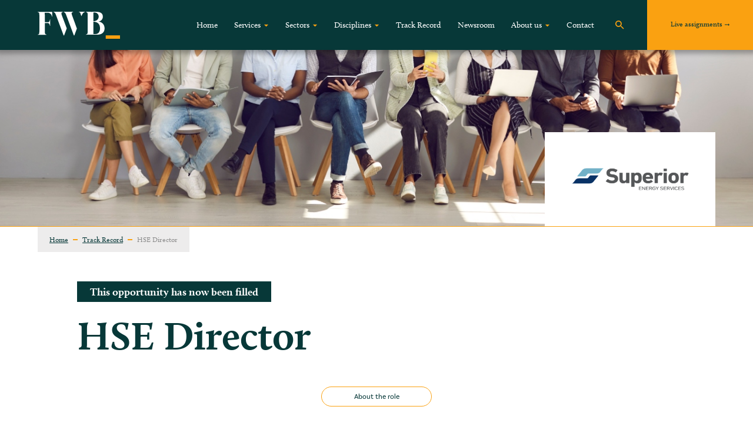

--- FILE ---
content_type: text/html; charset=UTF-8
request_url: https://www.fwbltd.com/assignment/hse-director/
body_size: 25947
content:
<!DOCTYPE html>
<html class="no-js" lang="en-US">
<head>
    <meta HTTP-EQUIV="Content-type" content="text/html; charset=UTF-8">
    <meta http-equiv="X-UA-Compatible" content="IE=9;IE=10;IE=Edge,chrome=1"/>
    <title>HSE Director - FWB</title>
<style id="wpr-usedcss">@font-face{font-family:calluna;src:url("https://use.typekit.net/af/32f92a/000000000000000000014869/27/l?primer=7cdcb44be4a7db8877ffa5c0007b8dd865b3bbc383831fe2ea177f62257a9191&fvd=n4&v=3") format("woff2"),url("https://use.typekit.net/af/32f92a/000000000000000000014869/27/d?primer=7cdcb44be4a7db8877ffa5c0007b8dd865b3bbc383831fe2ea177f62257a9191&fvd=n4&v=3") format("woff"),url("https://use.typekit.net/af/32f92a/000000000000000000014869/27/a?primer=7cdcb44be4a7db8877ffa5c0007b8dd865b3bbc383831fe2ea177f62257a9191&fvd=n4&v=3") format("opentype");font-display:swap;font-style:normal;font-weight:400;font-stretch:normal}@font-face{font-family:calluna;src:url("https://use.typekit.net/af/fb816c/00000000000000000001486a/27/l?primer=7cdcb44be4a7db8877ffa5c0007b8dd865b3bbc383831fe2ea177f62257a9191&fvd=i4&v=3") format("woff2"),url("https://use.typekit.net/af/fb816c/00000000000000000001486a/27/d?primer=7cdcb44be4a7db8877ffa5c0007b8dd865b3bbc383831fe2ea177f62257a9191&fvd=i4&v=3") format("woff"),url("https://use.typekit.net/af/fb816c/00000000000000000001486a/27/a?primer=7cdcb44be4a7db8877ffa5c0007b8dd865b3bbc383831fe2ea177f62257a9191&fvd=i4&v=3") format("opentype");font-display:swap;font-style:italic;font-weight:400;font-stretch:normal}@font-face{font-family:calluna;src:url("https://use.typekit.net/af/9e56a2/00000000000000000001486d/27/l?primer=7cdcb44be4a7db8877ffa5c0007b8dd865b3bbc383831fe2ea177f62257a9191&fvd=n7&v=3") format("woff2"),url("https://use.typekit.net/af/9e56a2/00000000000000000001486d/27/d?primer=7cdcb44be4a7db8877ffa5c0007b8dd865b3bbc383831fe2ea177f62257a9191&fvd=n7&v=3") format("woff"),url("https://use.typekit.net/af/9e56a2/00000000000000000001486d/27/a?primer=7cdcb44be4a7db8877ffa5c0007b8dd865b3bbc383831fe2ea177f62257a9191&fvd=n7&v=3") format("opentype");font-display:swap;font-style:normal;font-weight:700;font-stretch:normal}@font-face{font-family:basic-sans;src:url("https://use.typekit.net/af/c68f64/00000000000000007735abe6/30/l?primer=7cdcb44be4a7db8877ffa5c0007b8dd865b3bbc383831fe2ea177f62257a9191&fvd=n6&v=3") format("woff2"),url("https://use.typekit.net/af/c68f64/00000000000000007735abe6/30/d?primer=7cdcb44be4a7db8877ffa5c0007b8dd865b3bbc383831fe2ea177f62257a9191&fvd=n6&v=3") format("woff"),url("https://use.typekit.net/af/c68f64/00000000000000007735abe6/30/a?primer=7cdcb44be4a7db8877ffa5c0007b8dd865b3bbc383831fe2ea177f62257a9191&fvd=n6&v=3") format("opentype");font-display:swap;font-style:normal;font-weight:600;font-stretch:normal}@font-face{font-family:basic-sans;src:url("https://use.typekit.net/af/721f9c/00000000000000007735abf2/30/l?primer=7cdcb44be4a7db8877ffa5c0007b8dd865b3bbc383831fe2ea177f62257a9191&fvd=n4&v=3") format("woff2"),url("https://use.typekit.net/af/721f9c/00000000000000007735abf2/30/d?primer=7cdcb44be4a7db8877ffa5c0007b8dd865b3bbc383831fe2ea177f62257a9191&fvd=n4&v=3") format("woff"),url("https://use.typekit.net/af/721f9c/00000000000000007735abf2/30/a?primer=7cdcb44be4a7db8877ffa5c0007b8dd865b3bbc383831fe2ea177f62257a9191&fvd=n4&v=3") format("opentype");font-display:swap;font-style:normal;font-weight:400;font-stretch:normal}img:is([sizes=auto i],[sizes^="auto," i]){contain-intrinsic-size:3000px 1500px}:where(.wp-block-button__link){border-radius:9999px;box-shadow:none;padding:calc(.667em + 2px) calc(1.333em + 2px);text-decoration:none}:root :where(.wp-block-button .wp-block-button__link.is-style-outline),:root :where(.wp-block-button.is-style-outline>.wp-block-button__link){border:2px solid;padding:.667em 1.333em}:root :where(.wp-block-button .wp-block-button__link.is-style-outline:not(.has-text-color)),:root :where(.wp-block-button.is-style-outline>.wp-block-button__link:not(.has-text-color)){color:currentColor}:root :where(.wp-block-button .wp-block-button__link.is-style-outline:not(.has-background)),:root :where(.wp-block-button.is-style-outline>.wp-block-button__link:not(.has-background)){background-color:initial;background-image:none}:where(.wp-block-calendar table:not(.has-background) th){background:#ddd}:where(.wp-block-columns){margin-bottom:1.75em}:where(.wp-block-columns.has-background){padding:1.25em 2.375em}:where(.wp-block-post-comments input[type=submit]){border:none}:where(.wp-block-cover-image:not(.has-text-color)),:where(.wp-block-cover:not(.has-text-color)){color:#fff}:where(.wp-block-cover-image.is-light:not(.has-text-color)),:where(.wp-block-cover.is-light:not(.has-text-color)){color:#000}:root :where(.wp-block-cover h1:not(.has-text-color)),:root :where(.wp-block-cover h2:not(.has-text-color)),:root :where(.wp-block-cover h3:not(.has-text-color)),:root :where(.wp-block-cover h4:not(.has-text-color)),:root :where(.wp-block-cover h5:not(.has-text-color)),:root :where(.wp-block-cover h6:not(.has-text-color)),:root :where(.wp-block-cover p:not(.has-text-color)){color:inherit}:where(.wp-block-file){margin-bottom:1.5em}:where(.wp-block-file__button){border-radius:2em;display:inline-block;padding:.5em 1em}:where(.wp-block-file__button):is(a):active,:where(.wp-block-file__button):is(a):focus,:where(.wp-block-file__button):is(a):hover,:where(.wp-block-file__button):is(a):visited{box-shadow:none;color:#fff;opacity:.85;text-decoration:none}:where(.wp-block-group.wp-block-group-is-layout-constrained){position:relative}:root :where(.wp-block-image.is-style-rounded img,.wp-block-image .is-style-rounded img){border-radius:9999px}:where(.wp-block-latest-comments:not([style*=line-height] .wp-block-latest-comments__comment)){line-height:1.1}:where(.wp-block-latest-comments:not([style*=line-height] .wp-block-latest-comments__comment-excerpt p)){line-height:1.8}:root :where(.wp-block-latest-posts.is-grid){padding:0}:root :where(.wp-block-latest-posts.wp-block-latest-posts__list){padding-left:0}ul{box-sizing:border-box}:root :where(.wp-block-list.has-background){padding:1.25em 2.375em}:where(.wp-block-navigation.has-background .wp-block-navigation-item a:not(.wp-element-button)),:where(.wp-block-navigation.has-background .wp-block-navigation-submenu a:not(.wp-element-button)){padding:.5em 1em}:where(.wp-block-navigation .wp-block-navigation__submenu-container .wp-block-navigation-item a:not(.wp-element-button)),:where(.wp-block-navigation .wp-block-navigation__submenu-container .wp-block-navigation-submenu a:not(.wp-element-button)),:where(.wp-block-navigation .wp-block-navigation__submenu-container .wp-block-navigation-submenu button.wp-block-navigation-item__content),:where(.wp-block-navigation .wp-block-navigation__submenu-container .wp-block-pages-list__item button.wp-block-navigation-item__content){padding:.5em 1em}:root :where(p.has-background){padding:1.25em 2.375em}:where(p.has-text-color:not(.has-link-color)) a{color:inherit}:where(.wp-block-post-comments-form) input:not([type=submit]),:where(.wp-block-post-comments-form) textarea{border:1px solid #949494;font-family:inherit;font-size:1em}:where(.wp-block-post-comments-form) input:where(:not([type=submit]):not([type=checkbox])),:where(.wp-block-post-comments-form) textarea{padding:calc(.667em + 2px)}:where(.wp-block-post-excerpt){box-sizing:border-box;margin-bottom:var(--wp--style--block-gap);margin-top:var(--wp--style--block-gap)}:where(.wp-block-preformatted.has-background){padding:1.25em 2.375em}:where(.wp-block-search__button){border:1px solid #ccc;padding:6px 10px}:where(.wp-block-search__input){font-family:inherit;font-size:inherit;font-style:inherit;font-weight:inherit;letter-spacing:inherit;line-height:inherit;text-transform:inherit}:where(.wp-block-search__button-inside .wp-block-search__inside-wrapper){border:1px solid #949494;box-sizing:border-box;padding:4px}:where(.wp-block-search__button-inside .wp-block-search__inside-wrapper) .wp-block-search__input{border:none;border-radius:0;padding:0 4px}:where(.wp-block-search__button-inside .wp-block-search__inside-wrapper) .wp-block-search__input:focus{outline:0}:where(.wp-block-search__button-inside .wp-block-search__inside-wrapper) :where(.wp-block-search__button){padding:4px 8px}:root :where(.wp-block-separator.is-style-dots){height:auto;line-height:1;text-align:center}:root :where(.wp-block-separator.is-style-dots):before{color:currentColor;content:"···";font-family:serif;font-size:1.5em;letter-spacing:2em;padding-left:2em}:root :where(.wp-block-site-logo.is-style-rounded){border-radius:9999px}:where(.wp-block-social-links:not(.is-style-logos-only)) .wp-social-link{background-color:#f0f0f0;color:#444}:where(.wp-block-social-links:not(.is-style-logos-only)) .wp-social-link-amazon{background-color:#f90;color:#fff}:where(.wp-block-social-links:not(.is-style-logos-only)) .wp-social-link-bandcamp{background-color:#1ea0c3;color:#fff}:where(.wp-block-social-links:not(.is-style-logos-only)) .wp-social-link-behance{background-color:#0757fe;color:#fff}:where(.wp-block-social-links:not(.is-style-logos-only)) .wp-social-link-bluesky{background-color:#0a7aff;color:#fff}:where(.wp-block-social-links:not(.is-style-logos-only)) .wp-social-link-codepen{background-color:#1e1f26;color:#fff}:where(.wp-block-social-links:not(.is-style-logos-only)) .wp-social-link-deviantart{background-color:#02e49b;color:#fff}:where(.wp-block-social-links:not(.is-style-logos-only)) .wp-social-link-dribbble{background-color:#e94c89;color:#fff}:where(.wp-block-social-links:not(.is-style-logos-only)) .wp-social-link-dropbox{background-color:#4280ff;color:#fff}:where(.wp-block-social-links:not(.is-style-logos-only)) .wp-social-link-etsy{background-color:#f45800;color:#fff}:where(.wp-block-social-links:not(.is-style-logos-only)) .wp-social-link-facebook{background-color:#0866ff;color:#fff}:where(.wp-block-social-links:not(.is-style-logos-only)) .wp-social-link-fivehundredpx{background-color:#000;color:#fff}:where(.wp-block-social-links:not(.is-style-logos-only)) .wp-social-link-flickr{background-color:#0461dd;color:#fff}:where(.wp-block-social-links:not(.is-style-logos-only)) .wp-social-link-foursquare{background-color:#e65678;color:#fff}:where(.wp-block-social-links:not(.is-style-logos-only)) .wp-social-link-github{background-color:#24292d;color:#fff}:where(.wp-block-social-links:not(.is-style-logos-only)) .wp-social-link-goodreads{background-color:#eceadd;color:#382110}:where(.wp-block-social-links:not(.is-style-logos-only)) .wp-social-link-google{background-color:#ea4434;color:#fff}:where(.wp-block-social-links:not(.is-style-logos-only)) .wp-social-link-gravatar{background-color:#1d4fc4;color:#fff}:where(.wp-block-social-links:not(.is-style-logos-only)) .wp-social-link-instagram{background-color:#f00075;color:#fff}:where(.wp-block-social-links:not(.is-style-logos-only)) .wp-social-link-lastfm{background-color:#e21b24;color:#fff}:where(.wp-block-social-links:not(.is-style-logos-only)) .wp-social-link-linkedin{background-color:#0d66c2;color:#fff}:where(.wp-block-social-links:not(.is-style-logos-only)) .wp-social-link-mastodon{background-color:#3288d4;color:#fff}:where(.wp-block-social-links:not(.is-style-logos-only)) .wp-social-link-medium{background-color:#000;color:#fff}:where(.wp-block-social-links:not(.is-style-logos-only)) .wp-social-link-meetup{background-color:#f6405f;color:#fff}:where(.wp-block-social-links:not(.is-style-logos-only)) .wp-social-link-patreon{background-color:#000;color:#fff}:where(.wp-block-social-links:not(.is-style-logos-only)) .wp-social-link-pinterest{background-color:#e60122;color:#fff}:where(.wp-block-social-links:not(.is-style-logos-only)) .wp-social-link-pocket{background-color:#ef4155;color:#fff}:where(.wp-block-social-links:not(.is-style-logos-only)) .wp-social-link-reddit{background-color:#ff4500;color:#fff}:where(.wp-block-social-links:not(.is-style-logos-only)) .wp-social-link-skype{background-color:#0478d7;color:#fff}:where(.wp-block-social-links:not(.is-style-logos-only)) .wp-social-link-snapchat{background-color:#fefc00;color:#fff;stroke:#000}:where(.wp-block-social-links:not(.is-style-logos-only)) .wp-social-link-soundcloud{background-color:#ff5600;color:#fff}:where(.wp-block-social-links:not(.is-style-logos-only)) .wp-social-link-spotify{background-color:#1bd760;color:#fff}:where(.wp-block-social-links:not(.is-style-logos-only)) .wp-social-link-telegram{background-color:#2aabee;color:#fff}:where(.wp-block-social-links:not(.is-style-logos-only)) .wp-social-link-threads{background-color:#000;color:#fff}:where(.wp-block-social-links:not(.is-style-logos-only)) .wp-social-link-tiktok{background-color:#000;color:#fff}:where(.wp-block-social-links:not(.is-style-logos-only)) .wp-social-link-tumblr{background-color:#011835;color:#fff}:where(.wp-block-social-links:not(.is-style-logos-only)) .wp-social-link-twitch{background-color:#6440a4;color:#fff}:where(.wp-block-social-links:not(.is-style-logos-only)) .wp-social-link-twitter{background-color:#1da1f2;color:#fff}:where(.wp-block-social-links:not(.is-style-logos-only)) .wp-social-link-vimeo{background-color:#1eb7ea;color:#fff}:where(.wp-block-social-links:not(.is-style-logos-only)) .wp-social-link-vk{background-color:#4680c2;color:#fff}:where(.wp-block-social-links:not(.is-style-logos-only)) .wp-social-link-wordpress{background-color:#3499cd;color:#fff}:where(.wp-block-social-links:not(.is-style-logos-only)) .wp-social-link-whatsapp{background-color:#25d366;color:#fff}:where(.wp-block-social-links:not(.is-style-logos-only)) .wp-social-link-x{background-color:#000;color:#fff}:where(.wp-block-social-links:not(.is-style-logos-only)) .wp-social-link-yelp{background-color:#d32422;color:#fff}:where(.wp-block-social-links:not(.is-style-logos-only)) .wp-social-link-youtube{background-color:red;color:#fff}:where(.wp-block-social-links.is-style-logos-only) .wp-social-link{background:0 0}:where(.wp-block-social-links.is-style-logos-only) .wp-social-link svg{height:1.25em;width:1.25em}:where(.wp-block-social-links.is-style-logos-only) .wp-social-link-amazon{color:#f90}:where(.wp-block-social-links.is-style-logos-only) .wp-social-link-bandcamp{color:#1ea0c3}:where(.wp-block-social-links.is-style-logos-only) .wp-social-link-behance{color:#0757fe}:where(.wp-block-social-links.is-style-logos-only) .wp-social-link-bluesky{color:#0a7aff}:where(.wp-block-social-links.is-style-logos-only) .wp-social-link-codepen{color:#1e1f26}:where(.wp-block-social-links.is-style-logos-only) .wp-social-link-deviantart{color:#02e49b}:where(.wp-block-social-links.is-style-logos-only) .wp-social-link-dribbble{color:#e94c89}:where(.wp-block-social-links.is-style-logos-only) .wp-social-link-dropbox{color:#4280ff}:where(.wp-block-social-links.is-style-logos-only) .wp-social-link-etsy{color:#f45800}:where(.wp-block-social-links.is-style-logos-only) .wp-social-link-facebook{color:#0866ff}:where(.wp-block-social-links.is-style-logos-only) .wp-social-link-fivehundredpx{color:#000}:where(.wp-block-social-links.is-style-logos-only) .wp-social-link-flickr{color:#0461dd}:where(.wp-block-social-links.is-style-logos-only) .wp-social-link-foursquare{color:#e65678}:where(.wp-block-social-links.is-style-logos-only) .wp-social-link-github{color:#24292d}:where(.wp-block-social-links.is-style-logos-only) .wp-social-link-goodreads{color:#382110}:where(.wp-block-social-links.is-style-logos-only) .wp-social-link-google{color:#ea4434}:where(.wp-block-social-links.is-style-logos-only) .wp-social-link-gravatar{color:#1d4fc4}:where(.wp-block-social-links.is-style-logos-only) .wp-social-link-instagram{color:#f00075}:where(.wp-block-social-links.is-style-logos-only) .wp-social-link-lastfm{color:#e21b24}:where(.wp-block-social-links.is-style-logos-only) .wp-social-link-linkedin{color:#0d66c2}:where(.wp-block-social-links.is-style-logos-only) .wp-social-link-mastodon{color:#3288d4}:where(.wp-block-social-links.is-style-logos-only) .wp-social-link-medium{color:#000}:where(.wp-block-social-links.is-style-logos-only) .wp-social-link-meetup{color:#f6405f}:where(.wp-block-social-links.is-style-logos-only) .wp-social-link-patreon{color:#000}:where(.wp-block-social-links.is-style-logos-only) .wp-social-link-pinterest{color:#e60122}:where(.wp-block-social-links.is-style-logos-only) .wp-social-link-pocket{color:#ef4155}:where(.wp-block-social-links.is-style-logos-only) .wp-social-link-reddit{color:#ff4500}:where(.wp-block-social-links.is-style-logos-only) .wp-social-link-skype{color:#0478d7}:where(.wp-block-social-links.is-style-logos-only) .wp-social-link-snapchat{color:#fff;stroke:#000}:where(.wp-block-social-links.is-style-logos-only) .wp-social-link-soundcloud{color:#ff5600}:where(.wp-block-social-links.is-style-logos-only) .wp-social-link-spotify{color:#1bd760}:where(.wp-block-social-links.is-style-logos-only) .wp-social-link-telegram{color:#2aabee}:where(.wp-block-social-links.is-style-logos-only) .wp-social-link-threads{color:#000}:where(.wp-block-social-links.is-style-logos-only) .wp-social-link-tiktok{color:#000}:where(.wp-block-social-links.is-style-logos-only) .wp-social-link-tumblr{color:#011835}:where(.wp-block-social-links.is-style-logos-only) .wp-social-link-twitch{color:#6440a4}:where(.wp-block-social-links.is-style-logos-only) .wp-social-link-twitter{color:#1da1f2}:where(.wp-block-social-links.is-style-logos-only) .wp-social-link-vimeo{color:#1eb7ea}:where(.wp-block-social-links.is-style-logos-only) .wp-social-link-vk{color:#4680c2}:where(.wp-block-social-links.is-style-logos-only) .wp-social-link-whatsapp{color:#25d366}:where(.wp-block-social-links.is-style-logos-only) .wp-social-link-wordpress{color:#3499cd}:where(.wp-block-social-links.is-style-logos-only) .wp-social-link-x{color:#000}:where(.wp-block-social-links.is-style-logos-only) .wp-social-link-yelp{color:#d32422}:where(.wp-block-social-links.is-style-logos-only) .wp-social-link-youtube{color:red}:root :where(.wp-block-social-links .wp-social-link a){padding:.25em}:root :where(.wp-block-social-links.is-style-logos-only .wp-social-link a){padding:0}:root :where(.wp-block-social-links.is-style-pill-shape .wp-social-link a){padding-left:.66667em;padding-right:.66667em}:root :where(.wp-block-tag-cloud.is-style-outline){display:flex;flex-wrap:wrap;gap:1ch}:root :where(.wp-block-tag-cloud.is-style-outline a){border:1px solid;font-size:unset!important;margin-right:0;padding:1ch 2ch;text-decoration:none!important}:root :where(.wp-block-table-of-contents){box-sizing:border-box}:where(.wp-block-term-description){box-sizing:border-box;margin-bottom:var(--wp--style--block-gap);margin-top:var(--wp--style--block-gap)}:where(pre.wp-block-verse){font-family:inherit}:root{--wp--preset--font-size--normal:16px;--wp--preset--font-size--huge:42px}html :where(.has-border-color){border-style:solid}html :where([style*=border-top-color]){border-top-style:solid}html :where([style*=border-right-color]){border-right-style:solid}html :where([style*=border-bottom-color]){border-bottom-style:solid}html :where([style*=border-left-color]){border-left-style:solid}html :where([style*=border-width]){border-style:solid}html :where([style*=border-top-width]){border-top-style:solid}html :where([style*=border-right-width]){border-right-style:solid}html :where([style*=border-bottom-width]){border-bottom-style:solid}html :where([style*=border-left-width]){border-left-style:solid}html :where(img[class*=wp-image-]){height:auto;max-width:100%}:where(figure){margin:0 0 1em}html :where(.is-position-sticky){--wp-admin--admin-bar--position-offset:var(--wp-admin--admin-bar--height,0px)}@media screen and (max-width:600px){html :where(.is-position-sticky){--wp-admin--admin-bar--position-offset:0px}}:root{--wp--preset--aspect-ratio--square:1;--wp--preset--aspect-ratio--4-3:4/3;--wp--preset--aspect-ratio--3-4:3/4;--wp--preset--aspect-ratio--3-2:3/2;--wp--preset--aspect-ratio--2-3:2/3;--wp--preset--aspect-ratio--16-9:16/9;--wp--preset--aspect-ratio--9-16:9/16;--wp--preset--color--black:#000000;--wp--preset--color--cyan-bluish-gray:#abb8c3;--wp--preset--color--white:#ffffff;--wp--preset--color--pale-pink:#f78da7;--wp--preset--color--vivid-red:#cf2e2e;--wp--preset--color--luminous-vivid-orange:#ff6900;--wp--preset--color--luminous-vivid-amber:#fcb900;--wp--preset--color--light-green-cyan:#7bdcb5;--wp--preset--color--vivid-green-cyan:#00d084;--wp--preset--color--pale-cyan-blue:#8ed1fc;--wp--preset--color--vivid-cyan-blue:#0693e3;--wp--preset--color--vivid-purple:#9b51e0;--wp--preset--gradient--vivid-cyan-blue-to-vivid-purple:linear-gradient(135deg,rgba(6, 147, 227, 1) 0%,rgb(155, 81, 224) 100%);--wp--preset--gradient--light-green-cyan-to-vivid-green-cyan:linear-gradient(135deg,rgb(122, 220, 180) 0%,rgb(0, 208, 130) 100%);--wp--preset--gradient--luminous-vivid-amber-to-luminous-vivid-orange:linear-gradient(135deg,rgba(252, 185, 0, 1) 0%,rgba(255, 105, 0, 1) 100%);--wp--preset--gradient--luminous-vivid-orange-to-vivid-red:linear-gradient(135deg,rgba(255, 105, 0, 1) 0%,rgb(207, 46, 46) 100%);--wp--preset--gradient--very-light-gray-to-cyan-bluish-gray:linear-gradient(135deg,rgb(238, 238, 238) 0%,rgb(169, 184, 195) 100%);--wp--preset--gradient--cool-to-warm-spectrum:linear-gradient(135deg,rgb(74, 234, 220) 0%,rgb(151, 120, 209) 20%,rgb(207, 42, 186) 40%,rgb(238, 44, 130) 60%,rgb(251, 105, 98) 80%,rgb(254, 248, 76) 100%);--wp--preset--gradient--blush-light-purple:linear-gradient(135deg,rgb(255, 206, 236) 0%,rgb(152, 150, 240) 100%);--wp--preset--gradient--blush-bordeaux:linear-gradient(135deg,rgb(254, 205, 165) 0%,rgb(254, 45, 45) 50%,rgb(107, 0, 62) 100%);--wp--preset--gradient--luminous-dusk:linear-gradient(135deg,rgb(255, 203, 112) 0%,rgb(199, 81, 192) 50%,rgb(65, 88, 208) 100%);--wp--preset--gradient--pale-ocean:linear-gradient(135deg,rgb(255, 245, 203) 0%,rgb(182, 227, 212) 50%,rgb(51, 167, 181) 100%);--wp--preset--gradient--electric-grass:linear-gradient(135deg,rgb(202, 248, 128) 0%,rgb(113, 206, 126) 100%);--wp--preset--gradient--midnight:linear-gradient(135deg,rgb(2, 3, 129) 0%,rgb(40, 116, 252) 100%);--wp--preset--font-size--small:13px;--wp--preset--font-size--medium:20px;--wp--preset--font-size--large:36px;--wp--preset--font-size--x-large:42px;--wp--preset--spacing--20:0.44rem;--wp--preset--spacing--30:0.67rem;--wp--preset--spacing--40:1rem;--wp--preset--spacing--50:1.5rem;--wp--preset--spacing--60:2.25rem;--wp--preset--spacing--70:3.38rem;--wp--preset--spacing--80:5.06rem;--wp--preset--shadow--natural:6px 6px 9px rgba(0, 0, 0, .2);--wp--preset--shadow--deep:12px 12px 50px rgba(0, 0, 0, .4);--wp--preset--shadow--sharp:6px 6px 0px rgba(0, 0, 0, .2);--wp--preset--shadow--outlined:6px 6px 0px -3px rgba(255, 255, 255, 1),6px 6px rgba(0, 0, 0, 1);--wp--preset--shadow--crisp:6px 6px 0px rgba(0, 0, 0, 1)}:where(.is-layout-flex){gap:.5em}:where(.is-layout-grid){gap:.5em}:where(.wp-block-post-template.is-layout-flex){gap:1.25em}:where(.wp-block-post-template.is-layout-grid){gap:1.25em}:where(.wp-block-columns.is-layout-flex){gap:2em}:where(.wp-block-columns.is-layout-grid){gap:2em}:root :where(.wp-block-pullquote){font-size:1.5em;line-height:1.6}.max-width{max-width:1025px}:root{--bs-blue:#375a7f;--bs-indigo:#6610f2;--bs-purple:#6f42c1;--bs-pink:#e83e8c;--bs-red:#8c0602;--bs-orange:#faa111;--bs-yellow:#f39c12;--bs-green:#073838;--bs-teal:#20c997;--bs-cyan:#00f3ff;--bs-white:#fff;--bs-gray:#888;--bs-gray-dark:#303030;--bs-gray-100:#f8f9fa;--bs-gray-200:#ebebeb;--bs-gray-300:#dee2e6;--bs-gray-400:#ced4da;--bs-gray-500:#adb5bd;--bs-gray-600:#888;--bs-gray-700:#444;--bs-gray-800:#303030;--bs-gray-900:#222;--bs-primary:#00f3ff;--bs-secondary:#444;--bs-success:#00bc8c;--bs-info:#375a7f;--bs-warning:#f39c12;--bs-danger:#8c0602;--bs-light:#adb5bd;--bs-dark:#222;--bs-primary-rgb:0,243,255;--bs-secondary-rgb:68,68,68;--bs-success-rgb:0,188,140;--bs-info-rgb:55,90,127;--bs-warning-rgb:243,156,18;--bs-danger-rgb:140,6,2;--bs-light-rgb:173,181,189;--bs-dark-rgb:34,34,34;--bs-white-rgb:255,255,255;--bs-black-rgb:33,30,30;--bs-body-color-rgb:255,255,255;--bs-body-bg-rgb:68,68,68;--bs-font-sans-serif:skolar-sans-latin,Arial,sans-serif;--bs-font-monospace:SFMono-Regular,Menlo,Monaco,Consolas,"Liberation Mono","Courier New",monospace;--bs-gradient:linear-gradient(180deg,hsla(0,0%,100%,.15),hsla(0,0%,100%,0));--bs-body-font-family:var(--bs-font-sans-serif);--bs-body-font-size:1rem;--bs-body-font-weight:400;--bs-body-line-height:1.5;--bs-body-color:#fff;--bs-body-bg:#444}*,:after,:before{box-sizing:border-box}@media (prefers-reduced-motion:no-preference){:root{scroll-behavior:smooth}}body{-webkit-text-size-adjust:100%;-webkit-tap-highlight-color:rgba(33,30,30,0);background-color:var(--bs-body-bg);color:var(--bs-body-color);font-family:var(--bs-body-font-family);font-size:var(--bs-body-font-size);font-weight:var(--bs-body-font-weight);line-height:var(--bs-body-line-height);margin:0;text-align:var(--bs-body-text-align)}.h3,h1,h2,h3,h4{font-weight:700;line-height:1.25;margin-bottom:.5rem;margin-top:0}h1{font-size:calc(1.425rem + 2.1vw)}@media (min-width:1200px){h1{font-size:3rem}}h2{font-size:calc(1.325rem + .9vw)}@media (min-width:1200px){h2{font-size:2rem}}.h3,h3{font-size:calc(1.3rem + .6vw)}@media (min-width:1200px){.h3,h3{font-size:1.75rem}}h4{font-size:calc(1.275rem + .3vw)}@media (min-width:1200px){h4{font-size:1.5rem}}p{margin-bottom:1rem;margin-top:0}ul{padding-left:2rem}ul{margin-bottom:1rem;margin-top:0}ul ul{margin-bottom:0}a{color:#00f3ff;text-decoration:underline}a:hover{color:#00c2cc}a:not([href]):not([class]),a:not([href]):not([class]):hover{color:inherit;text-decoration:none}code{direction:ltr;font-family:var(--bs-font-monospace);font-size:1em;unicode-bidi:bidi-override}code{word-wrap:break-word;color:#e83e8c;font-size:.875em}a>code{color:inherit}img,svg{vertical-align:middle}table{caption-side:bottom}caption{color:#adb5bd;padding-bottom:.5rem;padding-top:.5rem;text-align:left}th{text-align:inherit;text-align:-webkit-match-parent}tbody,th,tr{border:0 solid;border-color:inherit}label{display:inline-block}button{border-radius:0}button:focus:not(:focus-visible){outline:0}button,input,optgroup,select,textarea{font-family:inherit;font-size:inherit;line-height:inherit;margin:0}button,select{text-transform:none}[role=button]{cursor:pointer}select{word-wrap:normal}select:disabled{opacity:1}[list]::-webkit-calendar-picker-indicator{display:none}[type=button],[type=reset],[type=submit],button{-webkit-appearance:button}[type=button]:not(:disabled),[type=reset]:not(:disabled),[type=submit]:not(:disabled),button:not(:disabled){cursor:pointer}::-moz-focus-inner{border-style:none;padding:0}textarea{resize:vertical}fieldset{border:0;margin:0;min-width:0;padding:0}legend{float:left;font-size:calc(1.275rem + .3vw);line-height:inherit;margin-bottom:.5rem;padding:0;width:100%}legend+*{clear:left}::-webkit-datetime-edit-day-field,::-webkit-datetime-edit-fields-wrapper,::-webkit-datetime-edit-hour-field,::-webkit-datetime-edit-minute,::-webkit-datetime-edit-month-field,::-webkit-datetime-edit-text,::-webkit-datetime-edit-year-field{padding:0}::-webkit-inner-spin-button{height:auto}[type=search]{-webkit-appearance:textfield;outline-offset:-2px}::-webkit-search-decoration{-webkit-appearance:none}::-webkit-color-swatch-wrapper{padding:0}::file-selector-button{font:inherit}::-webkit-file-upload-button{-webkit-appearance:button;font:inherit}iframe{border:0}summary{cursor:pointer;display:list-item}progress{vertical-align:baseline}[hidden]{display:none!important}.container,.container-sm{margin-left:auto;margin-right:auto;padding-left:var(--bs-gutter-x,.75rem);padding-right:var(--bs-gutter-x,.75rem);width:100%}@media (min-width:576px){.container,.container-sm{max-width:540px}}@media (min-width:768px){.container,.container-sm{max-width:720px}}@media (min-width:992px){.container,.container-sm{max-width:960px}}@media (min-width:1200px){legend{font-size:1.5rem}.container,.container-sm{max-width:1140px}}@media (min-width:1400px){.container,.container-sm{max-width:1320px}}.row{--bs-gutter-x:1.5rem;--bs-gutter-y:0;display:flex;flex-wrap:wrap;margin-left:calc(var(--bs-gutter-x)*-.5);margin-right:calc(var(--bs-gutter-x)*-.5);margin-top:calc(var(--bs-gutter-y)*-1)}.row>*{flex-shrink:0;margin-top:var(--bs-gutter-y);max-width:100%;padding-left:calc(var(--bs-gutter-x)*.5);padding-right:calc(var(--bs-gutter-x)*.5);width:100%}.col{flex:1 0 0%}.col-3{flex:0 0 auto;width:25%}.col-6{flex:0 0 auto;width:50%}.col-12{flex:0 0 auto;width:100%}.g-0{--bs-gutter-x:0}.g-0{--bs-gutter-y:0}@media (min-width:768px){.col-md-6{flex:0 0 auto;width:50%}}@media (min-width:992px){.col-lg-4{flex:0 0 auto;width:33.33333333%}}.nav{display:flex;flex-wrap:wrap;list-style:none;margin-bottom:0;padding-left:0}.nav-link{color:#00f3ff;display:block;padding:.5rem 2rem;text-decoration:none;transition:color .15s ease-in-out,background-color .15s ease-in-out,border-color .15s ease-in-out}@media (prefers-reduced-motion:reduce){.nav-link{transition:none}}.nav-link:focus,.nav-link:hover{color:#00c2cc}.nav-link.disabled{color:#adb5bd;cursor:default;pointer-events:none}.btn-link{color:#00f3ff;font-weight:400;text-decoration:underline}.btn-link:hover{color:#00c2cc}.btn-link.disabled,.btn-link:disabled{color:#888}.fade{transition:opacity .15s linear}@media (prefers-reduced-motion:reduce){.fade{transition:none}}.fade:not(.show){opacity:0}.fixed-top{top:0}.fixed-top{left:0;position:fixed;right:0;z-index:1030}.sticky-top{position:-webkit-sticky;position:sticky;top:0;z-index:1020}.shadow{box-shadow:0 .5rem 1rem rgba(33,30,30,.15)!important}.border{border:1px solid #dee2e6!important}.text-wrap{white-space:normal!important}.visible{visibility:visible!important}h1{letter-spacing:.2rem}.h3,a,audio,body,caption,center,cite,code,details,div,em,embed,fieldset,footer,form,h1,h2,h3,h4,header,html,i,iframe,img,label,legend,li,menu,nav,object,p,s,section,span,summary,table,tbody,th,time,tr,ul,var,video{border:0;font-size:100%;font:inherit;margin:0;padding:0;vertical-align:baseline}details,footer,header,menu,nav,section{display:block}section{position:relative;z-index:10}body{background-color:#fff}ul{list-style:none}table{border-collapse:collapse;border-spacing:0}*{-webkit-font-smoothing:antialiased;box-sizing:border-box}button{background-color:inherit;border:none;margin:0;padding:0;text-align:left}input{box-sizing:border-box;max-width:100%;width:100%}body{color:#000;font-family:calluna,serif;font-size:16px;line-height:1}body .h3,body h1,body h2,body h3,body h4,body li,body p{font-weight:400;letter-spacing:0;line-height:1.1}body h1{font-size:74px;font-weight:600}body h2{font-size:42px}@media (max-width:767px){body{font-size:14px}body h1{font-size:42px}body h2{font-size:32px}}body .h3,body h3{font-size:22px}body h4{font-size:18px}@media (max-width:767px){body .h3,body h3{font-size:18px}body h4{font-size:18px}body p{font-size:16px}}body p{font-size:16px}body li{font-size:16px}.container{max-width:1226px}.container,.container-sm{margin:0 auto;padding:0;width:90%}.container-sm{max-width:1018px}a{color:inherit;text-decoration:none}img{max-width:100%;width:auto}.content-wrap a{text-decoration:underline}.content-wrap iframe{max-width:100%}.content-wrap li,.content-wrap p{font-family:basic-sans,sans-serif;font-weight:400;line-height:1.7}.content-wrap .h3,.content-wrap h1,.content-wrap h2,.content-wrap h3,.content-wrap h4{line-height:1.1}.content-wrap .h3,.content-wrap h1,.content-wrap h2,.content-wrap h3,.content-wrap h4,.content-wrap p,.content-wrap ul{margin-bottom:20px}@media (max-width:767px){body li{font-size:16px}.content-wrap .h3,.content-wrap h1,.content-wrap h2,.content-wrap h3,.content-wrap h4,.content-wrap p,.content-wrap ul{margin-bottom:20px}}.content-wrap :first-child{margin-top:0!important}.content-wrap :last-child{margin-bottom:0!important}.content-wrap ul li{display:block;margin-bottom:14px;padding-left:35px;position:relative}.content-wrap ul li:before{background-color:#faa111;border-radius:50%;content:"";height:7px;left:0;position:absolute;top:7px;width:7px}.content-wrap img{display:block;padding-bottom:20px}.content-wrap table{border-collapse:separate;border-spacing:4px}.content-wrap table th{border:none!important;line-height:1.3}em{font-style:italic}.button{border:2px solid transparent;display:inline-block;font-size:16px;font-weight:600;padding:18px 25px;position:relative;text-align:center;transition:.3s;z-index:1}.button:before{background-color:transparent;border:2px solid transparent;height:calc(100% + 4px);width:calc(100% + 4px)}.button:after,.button:before{bottom:-2px;content:"";position:absolute;right:-2px;transition:.3s;z-index:-1}.button:after{background-color:#073838;height:15px;width:50px}@media (max-width:767px){.button{font-size:14px;padding:16px 10px}.button:after{height:10px;width:40px}}.button.fill{color:#000}.button.fill:before{background-color:#faa111;border:2px solid #faa111}.button.fill:hover{color:#fff}.button.fill:hover:after{height:calc(100% + 4px);width:calc(100% + 4px)}.button.fill.alt{color:#073838}.button.fill.alt:after{background-color:#fff}.button.fill.alt:hover{color:#073838}.btn-link{color:#073838;display:inline-block;font-size:14px;font-weight:600;padding-bottom:4px;text-decoration:none!important;transition:.3s}.btn-link span{border-bottom:1px solid #faa111}.btn-link:after{background-image:url(https://www.fwbltd.com/wp-content/themes/fwb/images/parent-link.svg);background-repeat:no-repeat;background-size:100% 100%;content:"";display:inline-block;height:4px;margin-left:4px;transition:.3s;vertical-align:middle;width:8px}.btn-link:hover{color:#073838;opacity:.7}.btn-link:hover:after{transform:translateX(10px)}form input[aria-invalid=true],form textarea[aria-invalid=true]{border:1px solid red!important}.mobile{display:none}.main>.h3,.main>h1,.main>h2,.main>h3,.main>h4,.main>img,.main>p,.main>ul{margin:0 auto 30px;max-width:1300px;padding-left:50px;width:90%}@media (max-width:991px){.main>.h3,.main>h1,.main>h2,.main>h3,.main>h4,.main>img,.main>p,.main>ul{padding-left:0}}.main>.h3:first-child,.main>h1:first-child,.main>h2:first-child,.main>h3:first-child,.main>h4:first-child,.main>img:first-child,.main>p:first-child,.main>ul:first-child{margin-top:100px}.main>.h3:last-child,.main>h1:last-child,.main>h2:last-child,.main>h3:last-child,.main>h4:last-child,.main>img:last-child,.main>p:last-child,.main>ul:last-child{margin-bottom:100px}.main>ul li{margin-bottom:10px;padding-left:25px;position:relative}.main>ul li:before{background-color:#000;border-radius:50%;content:"";height:5px;left:0;position:absolute;top:12px;width:5px}.grecaptcha-badge{visibility:hidden}#breadcrumbs{background-color:#edecec;color:#8d8d8d;display:inline-block;font-size:12px;padding:15px 20px}#breadcrumbs.mobile{display:none}@media (max-width:767px){.mobile{display:block}#breadcrumbs span span:first-child{display:block}#breadcrumbs span span:first-child a:before{background-image:url(https://www.fwbltd.com/wp-content/themes/fwb/images/parent-link.svg);background-repeat:no-repeat;background-size:100% 100%;content:"";display:inline-block;height:12px;margin-right:8px;margin-top:-2px;transform:rotate(180deg);vertical-align:middle;width:24px}#breadcrumbs span span{display:none}#breadcrumbs span .separator{display:none!important}#breadcrumbs.mobile{display:inline-block}#breadcrumbs.mobile a{text-transform:capitalize}.footer-contact .content-wrap{margin-bottom:30px}}#breadcrumbs a{color:#073838;text-decoration:underline}#breadcrumbs .separator{background-color:#faa111;display:inline-block;font-size:0;height:2px;margin:-2px 5px 0;vertical-align:middle;width:8px}.bg-img.ob-ft-cov,.img.ob-ft-cov{display:block;-o-object-fit:cover;object-fit:cover}.masthead{background-color:#073838;color:#fff;left:0;position:-webkit-sticky;position:sticky;top:0;width:100%;z-index:500}@media (min-width:1024px){.masthead.scrolled .masthead__logo{transition:width .3s;width:80px}.masthead.scrolled .assignments,.masthead.scrolled .masthead__nav .menu li a{padding-bottom:18px!important;padding-top:18px!important}}.masthead .container{display:flex;justify-content:space-between;max-width:100%;padding-left:5%;width:100%}.masthead__wrap{box-shadow:0 0 8px 6px rgba(0,0,0,.3)}.masthead__main{display:flex}.masthead__logo{align-items:center;display:flex;position:relative;width:140px}.masthead__logo img{transition:max-width .3s}@media (max-width:1023px){.masthead .container{padding:0 5%}.masthead__wrap{padding:20px 0;position:relative;z-index:10}.masthead__nav{display:none}}.masthead__nav .menu{align-items:center;display:flex}.masthead__nav .menu.menu-active li a:before,.masthead__nav .menu:hover li a:before{opacity:0!important}.masthead__nav .menu li{margin-left:4px}.masthead__nav .menu li a{display:block;font-size:14px;padding:35px 12px;position:relative;transition:.3s}@media (max-width:1220px){.masthead__logo{width:118px}.masthead__nav .menu li a{padding:35px 6px}}.masthead__nav .menu li a:before{background-color:#faa111;bottom:0;content:"";height:4px;left:0;opacity:0;position:absolute;transition:opacity .3s;width:100%}.masthead__nav .menu li.menu-item-open a,.masthead__nav .menu li:hover a{color:#fff;text-shadow:1px 0 0 #fff}.masthead__nav .menu li.menu-item-open a:before,.masthead__nav .menu li:hover a:before{opacity:1!important}.masthead__nav .menu li.menu-item-has-children a:after{background-image:url(https://www.fwbltd.com/wp-content/themes/fwb/images/nav-arrow.svg);background-repeat:no-repeat;background-size:100% 100%;content:"";display:inline-block;height:5px;margin-left:5px;transition:.3s;vertical-align:middle;width:9px}.masthead__nav .menu li.menu-item-has-children.menu-item-open a:after{transform:rotate(180deg)}.masthead__search{background-image:url(https://www.fwbltd.com/wp-content/themes/fwb/images/search.svg);background-position:50% 50%;background-repeat:no-repeat;display:block;margin-left:12px;margin-right:28px;position:relative;width:38px}.masthead__search:after{background-color:#faa111;bottom:0;content:"";height:4px;left:0;opacity:0;position:absolute;transition:.3s;width:100%}.masthead__search.active:after,.masthead__search:hover:after{opacity:1}.masthead .assignments{background-color:#faa111;color:#073838;display:block;font-size:12px;padding:35px 40px;transition:.3s}@media (max-width:1220px){.masthead__search{margin-left:6px;margin-right:12px;width:30px}.masthead .assignments{padding:35px 25px}}.masthead .assignments:after{background-image:url(https://www.fwbltd.com/wp-content/themes/fwb/images/la-arrow.svg);background-repeat:no-repeat;background-size:100% 100%;content:"";display:inline-block;height:4px;margin-left:4px;transition:.3s;vertical-align:middle;width:8px}.masthead .assignments:hover:after{transform:translateX(10px)}.masthead .assignments-mobile{background-color:#faa111;color:#073838;display:none;font-size:12px;padding:15px;text-align:center;width:100%}@media (max-width:1023px){.masthead__search{background-size:100% auto;width:26px}.masthead .assignments{display:none}.masthead .assignments-mobile{display:block}}.masthead .assignments-mobile:after{background-image:url(https://www.fwbltd.com/wp-content/themes/fwb/images/la-arrow.svg);background-repeat:no-repeat;background-size:100% 100%;content:"";display:inline-block;height:4px;margin-left:4px;vertical-align:middle;width:8px}.mega-menu{background-color:rgba(0,0,0,.6);height:100%;left:0;opacity:0;pointer-events:none;position:fixed;top:0;transition:.3s;visibility:hidden;width:100%;z-index:450}.mega-menu.active{opacity:1;pointer-events:all;visibility:visible}.mega-menu .mega-menu-nav{background-color:#fff;display:none;height:100%;overflow:auto;overflow-x:hidden;width:100%}@media (max-width:1023px){.mega-menu .mega-menu-nav{display:block}}.mega-menu .mega-menu-nav .menu{padding-top:16px}.mega-menu .mega-menu-nav .menu>li>a{align-items:center;border-bottom:1px solid #faa111;color:#073838;display:flex;font-size:32px;font-weight:600;justify-content:space-between;line-height:1.9}.mega-menu .mega-menu-nav .menu>li.menu-item-has-children>a:after{background-image:url(https://www.fwbltd.com/wp-content/themes/fwb/images/parent-link.svg);background-repeat:no-repeat;background-size:100% 100%;content:"";display:inline-block;height:8px;margin-left:4px;transition:.3s;vertical-align:middle;width:16px}.mega-menu .mega-menu-block{background-color:#fff;display:none;overflow:auto;overflow-x:hidden;position:relative;transition:.3s;z-index:10}.mega-menu .mega-menu-block .menu-back{border-bottom:1px solid #faa111;color:#073838;display:none;font-size:22px;font-weight:600;line-height:60px}.mega-menu .mega-menu-block .menu-back:before{background-image:url(https://www.fwbltd.com/wp-content/themes/fwb/images/parent-link.svg);background-repeat:no-repeat;background-size:100% 100%;content:"";display:inline-block;height:8px;margin-right:6px;margin-top:-2px;transform:rotate(180deg);vertical-align:middle;width:16px}.mega-menu .mega-menu-block.active{display:block}.mega-menu .mega-menu-block .inner-wrapper{padding-bottom:40px;padding-top:30px;position:relative}.mega-menu .mega-menu-block .inner-wrapper:after{background-color:#faa111;bottom:0;content:"";height:15px;position:absolute;right:0;width:70px}@media (max-width:1023px){.mega-menu .mega-menu-block{display:block;height:100%;left:0;pointer-events:none;position:absolute;top:0;transform:translateX(100%);transition:.3s;visibility:hidden;width:100%}.mega-menu .mega-menu-block .menu-back{display:block}.mega-menu .mega-menu-block.active{pointer-events:all;transform:none;visibility:visible}.mega-menu .mega-menu-block .inner-wrapper:after{display:none}}.mega-menu .mega-menu-block .parent-link{color:#073838;display:inline-block;font-size:22px;font-weight:600;transition:.3s}.mega-menu .mega-menu-block .parent-link:hover{opacity:.7}.mega-menu .mega-menu-block .parent-link:hover:after{transform:translateX(10px)}@media (max-width:1023px){.mega-menu .mega-menu-block .parent-link:hover:after{transform:none}.mega-menu .mega-menu-block .parent-link{align-items:center;border-bottom:1px solid #faa111;display:flex;font-size:32px;justify-content:space-between;line-height:1.9}.mega-menu .mega-menu-block-services .parent-link{border-bottom:none}}.mega-menu .mega-menu-block-services .sub-links{padding-top:13px}.mega-menu .mega-menu-block-services .sub-links .row{margin:0 -10px}.mega-menu .mega-menu-block-services .sub-links .row .col{flex:0 0 20%;margin-bottom:20px;max-width:20%;padding:0 10px}@media (max-width:1023px){.mega-menu .mega-menu-block-services .sub-links .row .col{flex:0 0 50%;margin-bottom:12px;max-width:50%}}.mega-menu .mega-menu-block-services .sub-links .row .col a{align-items:center;background-color:#edecec;border:1px solid #edecec;border-radius:5px;color:#073838;display:flex;font-family:basic-sans,sans-serif;font-size:14px;font-weight:400;height:100%;line-height:1.3;padding:13px 20px 13px 16px;transition:.3s}.mega-menu .mega-menu-block-services .sub-links .row .col a:hover{border-color:#faa111}.mega-menu .mega-menu-block-services .sub-links .row .col a img{display:block;margin-right:16px;max-height:34px;width:auto}@media (max-width:1023px){.mega-menu .mega-menu-block-services .sub-links .row .col a{line-height:1.1;padding:13px 10px}.mega-menu .mega-menu-block-services .sub-links .row .col a img{margin-right:5px;width:17px}.mega-menu .mega-menu-block-columns .col{flex:0 0 100%;margin-bottom:30px;max-width:100%}}.mega-menu .mega-menu-block-columns .sub-block .parent-link{margin-bottom:13px}.mega-menu .mega-menu-block-columns .sub-block .sub-links li a{color:#000;display:block;font-family:basic-sans,sans-serif;font-size:14px;font-weight:400;line-height:1.7;transition:.3s}.mega-menu .mega-menu-block-columns .sub-block .sub-links li a:hover{text-decoration:underline}.footer-contact{background-color:#edecec;overflow:hidden;padding:40px 0}.footer-contact .row{align-items:center}.footer-contact .content-wrap h2{color:#073838;font-size:42px;font-weight:600}.footer-contact .content-wrap h2:after{background-color:#faa111;content:"";display:inline-block;height:6px;vertical-align:bottom;width:24px}.footer-contact .btn-wrap{margin-left:auto;max-width:292px}@media (max-width:767px){.footer-contact .content-wrap h2{font-size:32px}.footer-contact .btn-wrap{margin-left:0;max-width:50%}}.footer-contact .btn-wrap .button{width:100%}.footer__main{background-color:#073838;color:#fff;padding-top:60px;position:relative}.footer__main:after{background-color:#faa111;bottom:0;content:"";height:15px;position:absolute;right:0;width:70px}.footer__main .outer-row .col-links{flex:0 0 20%;margin-bottom:50px;max-width:20%}@media (max-width:991px){.footer__main .outer-row .col-links{flex:0 0 100%;margin-bottom:40px;max-width:100%}}.footer__main .outer-row .col-address{flex:0 0 44%;margin-bottom:20px;max-width:44%}@media (max-width:991px){.footer__main .outer-row .col-address{flex:0 0 100%;max-width:100%}}.footer__main .outer-row .col-socials{flex:0 0 36%;margin-bottom:50px;max-width:36%}.footer__main .h3,.footer__main h3{border-bottom:1px solid #faa111;font-weight:600;margin-bottom:25px;padding-bottom:25px}.footer__logo{display:block;margin-bottom:50px}.footer__links .footer__nav .menu li a{display:block;font-family:basic-sans,sans-serif;line-height:1.7}.footer__links .footer__nav .menu li a:hover{color:#faa111;text-decoration:underline}.footer__address .addresses,.footer__address .h3,.footer__address h3{padding-left:50px;padding-right:50px}@media (max-width:991px){.footer__main .outer-row .col-socials{flex:0 0 100%;margin-bottom:80px;max-width:100%}.footer__address .addresses,.footer__address .h3,.footer__address h3{padding-left:0;padding-right:0}}.footer__address .row .col{margin-bottom:40px}.footer__address .address h4{font-size:14px;font-weight:600;margin-bottom:14px;padding-left:12px;position:relative}.footer__address .address h4:before{background-image:url(https://www.fwbltd.com/wp-content/themes/fwb/images/location.svg);background-repeat:no-repeat;background-size:100% 100%;content:"";height:10px;left:0;position:absolute;top:2px;width:8px}.footer__address .address p{font-family:basic-sans,sans-serif;line-height:1.3}.footer__address .address a:hover{color:#faa111;text-decoration:underline}.footer__socials .socials-list{margin-bottom:30px}.footer__socials .socials-list li{display:inline-block;margin:10px 20px 10px 0}.footer__socials .socials-list li a{align-items:center;background-color:#fff;border-radius:50%;color:#073838;display:flex;font-size:20px;height:38px;justify-content:center;transition:.3s;width:38px}.footer__socials .socials-list li a:hover{background-color:#faa111}.footer__socials .footer__search{position:relative}.footer__socials .footer__search input{background-color:#fff;border:2px solid #211e1e;color:#073838;font-size:16px;height:60px;padding:0 16px;width:100%}.footer__socials .footer__search input::-webkit-input-placeholder{color:#073838}.footer__socials .footer__search input:-moz-placeholder,.footer__socials .footer__search input::-moz-placeholder{color:#073838;opacity:1}.footer__socials .footer__search input:-ms-input-placeholder{color:#073838}.footer__socials .footer__search button{background-color:transparent;background-image:url(https://www.fwbltd.com/wp-content/themes/fwb/images/search.svg);background-position:50% 50%;background-repeat:no-repeat;background-size:15px 15px;height:100%;position:absolute;right:0;top:0;width:55px}.footer__bar{background-color:#211e1e;color:#fff;padding:25px 0;text-align:center}.footer__bar .text-wrap *{display:inline}.footer__bar .text-wrap a:hover{color:#fff;text-decoration:underline}.footer__bar .text-wrap em{display:inline-block;margin:0 5px;vertical-align:initial}input,select,textarea{max-width:100%}.intro{overflow:hidden}.intro .inner-wrapper{margin:0 auto;max-width:1018px;overflow:hidden;padding:135px 0 50px}@media (max-width:767px){.intro .inner-wrapper{padding:50px 0}}.intro .intro-heading{margin-top:-15px;max-width:499px;padding-right:20px}.intro .intro-heading .content-wrap{margin-bottom:45px}.intro .intro-heading .content-wrap .h3,.intro .intro-heading .content-wrap h1,.intro .intro-heading .content-wrap h2,.intro .intro-heading .content-wrap h3,.intro .intro-heading .content-wrap h4{color:#073838;font-weight:600}@media (max-width:767px){.intro .intro-heading{margin-top:0;padding-right:0}.intro .intro-heading .content-wrap{margin-bottom:40px}.intro .intro-content{margin-bottom:30px}.intro .btn-wrap.mobile{display:flex}}.intro .btn-wrap{margin-bottom:60px;width:316px}@media (max-width:1023px){.intro .btn-wrap{margin-bottom:20px;width:auto}}.intro .btn-wrap .button{display:block;margin-bottom:20px;width:100%}.scroll-links-slider{margin:-10px}.scroll-links-slider .slick-list,.scroll-links-slider .slick-track{overflow:visible}.scroll-links-slider .slick-track{margin-left:0}.scroll-links-slider .slick-slide{padding:0 10px}.map{background-color:#edecec;overflow:hidden;padding:90px 0}.map .map-slider .slick-track{display:flex!important}.map .map-slider .slick-slide{height:inherit!important}.map .btn-wrap{max-width:292px;padding-top:40px}.map .btn-wrap .button{width:100%}.brochure{background-color:#073838;color:#fff;padding:70px 0;position:relative;z-index:10}.brochure .bg-img{height:100%;position:absolute;right:0;top:0;width:50%;z-index:-1}@media (max-width:767px){.intro .btn-wrap .button{margin-bottom:0}.map .btn-wrap{max-width:50%}.brochure{padding-top:0}.brochure .bg-img{height:300px;position:relative;width:100%}.team-detail .container{width:100%}.team-detail .container #breadcrumbs{margin:0 5%}}.brochure .btn-wrap{max-width:292px}.brochure .btn-wrap .button{width:100%}.brochure .btn-wrap .button:hover{color:#073838}.brochure .btn-wrap .button:after{background-color:#fff}.team-detail{overflow:hidden;padding:50px 0}.team-item{display:block}.team-item:hover .img-wrap .img{filter:grayscale(0)}.team-item:hover .text-wrap{background-color:#fff}.team-item:hover .text-wrap .btn-link span,.team-item:hover .text-wrap .h3,.team-item:hover .text-wrap .role,.team-item:hover .text-wrap h3{color:#000}.team-item .img-wrap{position:relative}.team-item .img-wrap .img{filter:grayscale(1);transition:.3s}.team-item .img-wrap .img{padding-bottom:86%}.team-item .text-wrap{background-color:#073838;border:1px solid #073838;border-top:none;color:#fff;padding:16px 20px 20px;position:relative;transition:.3s}.team-item .text-wrap:after{background-color:#faa111;bottom:-1px;content:"";height:15px;position:absolute;right:-1px;width:65px}.team-item .text-wrap .h3,.team-item .text-wrap h3{margin-bottom:6px;transition:.3s}.team-item .text-wrap .role{font-family:basic-sans,sans-serif;margin-bottom:30px;transition:.3s}.team-item .btn-link span{color:#fff;transition:.3s}.media{overflow:hidden;padding:60px 0}.media h2{color:#073838;font-weight:600;margin-bottom:50px}.image-slider .navigation{padding-right:38px}@media (min-width:768px){.image-slider .navigation{padding-right:117px}}.image-slider .slick-slide{opacity:.5;transition:all .3s ease}.image-slider .slick-current{opacity:1}.search-results{padding-bottom:80px}.search-results .row .col{margin-bottom:25px}.testimonial-slider__items{color:#fff;margin:0 auto;max-width:808px;position:relative;width:100%}.testimonial-slider__items:before{color:#f39c12;content:"“";font-size:200px;font-weight:600;left:0;line-height:.5;position:absolute;top:0}@media (max-width:991px){.footer__bar .text-wrap em{display:none}.footer__bar .text-wrap a{display:block;margin-top:14px}.testimonial-slider__items:before{font-size:80px;left:-25px;line-height:.7;top:-15px}}.testimonial-slider__items:after{bottom:0;color:#f39c12;content:"”";font-size:200px;font-weight:600;line-height:.1;position:absolute;right:0}@media (max-width:991px){.testimonial-slider__items:after{bottom:-15px;font-size:80px;line-height:.6;right:-25px}}.post-listings .row .col{margin-bottom:45px}.assignment-hero{border-bottom:1px solid #faa111;min-height:300px;position:relative;z-index:10}.assignment-hero .bg-img{height:100%;left:0;position:absolute;top:0;width:100%;z-index:-1}.assignment-hero .container{align-items:flex-end;display:flex;flex-wrap:wrap;justify-content:flex-end;min-height:300px;position:relative}.assignment-hero .container .img-wrap{align-items:center;background-color:#fff;display:flex;height:160px;justify-content:center;width:290px}.assignment-hero .container .img-wrap img{display:block;height:auto;max-height:90%;max-width:90%;width:auto}.assignment-intro{overflow:hidden}.assignment-intro .inner-wrapper{margin:0 auto;max-width:1018px;padding-top:50px}.assignment-intro .inner-wrapper .position-filled{background-color:#073838;color:#fff;display:inline-block;font-size:18px;font-weight:600;margin-bottom:20px;padding:8px 22px}.assignment-intro .inner-wrapper h1{color:#073838;font-size:68px;font-weight:600}.assignment-content{overflow:hidden}.assignment-content .scroll-links-slider-alt{margin:-10px;padding-top:60px}@media (max-width:767px){.assignment-hero .container .img-wrap{height:120px;width:200px}.assignment-intro .inner-wrapper .position-filled{font-size:16px;padding:8px 16px}.assignment-intro .inner-wrapper h1{font-size:32px}.assignment-content .scroll-links-slider-alt{margin:0 -3px}}.assignment-content .scroll-links-slider-alt .slick-list,.assignment-content .scroll-links-slider-alt .slick-track{overflow:visible}.assignment-content .scroll-links-slider-alt .slick-slide{padding:0 10px}.assignment-content .scroll-link{background-color:transparent;border:1px solid #faa111;border-radius:99px;color:#073838;display:block;font-family:basic-sans,sans-serif;font-size:12px;padding:10px;text-align:center;transition:.3s;width:100%}.assignment-content .scroll-link:hover{background-color:#faa111}.assignment-content-block{width:100%}.assignment-content-block:nth-child(2n){background-color:#edecec}.assignment-content-block .inner-wrapper{padding:80px 0}.apply-popup{background-color:rgba(0,0,0,.75);display:flex;height:100%;left:0;opacity:0;overflow:auto;overflow-x:hidden;padding:40px 0;pointer-events:none;position:fixed;top:0;transition:.3s;visibility:hidden;width:100%;z-index:1000}.apply-popup.active{opacity:1;pointer-events:all;visibility:visible}.apply-popup .apply-popup-block{background-color:#fff;margin:auto;max-width:762px;position:relative;width:90%}.apply-popup .close-popup{background-color:#fff;background-image:url(https://www.fwbltd.com/wp-content/themes/fwb/images/cross.svg);background-position:50% 50%;background-repeat:no-repeat;border:1px solid #faa111;border-radius:50%;height:35px;position:absolute;right:0;top:0;transform:translate(50%,-50%);width:35px;z-index:11}@media (max-width:767px){.assignment-content .scroll-links-slider-alt .slick-slide{padding:0 3px}.assignment-content-block .inner-wrapper{padding:50px 0}.apply-popup .close-popup{transform:translate(20%,-20%)}}.assignment-listings.related{padding:60px 0 90px}.assignment-listings.related h2{color:#073838;font-weight:600;margin-bottom:30px}.assignment-listings.related .btn-wrap{max-width:282px;padding-top:10px}.assignment-listings.related .btn-wrap .button{width:100%}.assignment-listings-wrap .row{margin:0 -12px}.assignment-listings-wrap .row .col{margin-bottom:24px;padding:0 12px}.assignment-item{background-color:#fff;border:1px solid #073838;display:block;position:relative;transition:.3s}.assignment-item:hover{background-color:#073838;color:#fff}.assignment-item:hover .text-wrap .h3,.assignment-item:hover .text-wrap h3{border-color:#073838;color:#fff}.assignment-item:hover .text-wrap .post-info li,.assignment-item:hover .text-wrap .post-info li:after{color:#fff}.assignment-item:hover .text-wrap .btn-link{opacity:1}.assignment-item:hover .text-wrap .btn-link span{color:#fff}.assignment-item:after{background-color:#faa111;bottom:0;content:"";height:15px;position:absolute;right:0;width:85px}@media (max-width:767px){.assignment-listings.related{padding:50px 0}.assignment-listings.related .btn-wrap{max-width:50%}.assignment-item:after{width:65px}}.assignment-item .img-wrap{align-items:center;background-color:#fff;display:flex;height:142px;justify-content:center;overflow:hidden;transition:.3s;width:100%}.assignment-item .img-wrap img{display:block;height:auto;max-height:90%;max-width:90%;transition:.3s;width:auto}.assignment-item .text-wrap{padding:0 26px 20px}@media (max-width:767px){.assignment-item .text-wrap{padding-bottom:40px}}.assignment-item .text-wrap .h3,.assignment-item .text-wrap h3{border-top:1px solid #211e1e;color:#073838;font-size:18px;font-weight:600;line-height:1.3;margin-bottom:25px;padding-top:16px;transition:.3s}.assignment-item .text-wrap .post-info{margin-bottom:18px}.assignment-item .text-wrap .post-info li{background-position:left 0 top 1px;background-repeat:no-repeat;color:#000;display:inline-block;font-family:basic-sans,sans-serif;padding-left:14px;position:relative;transition:.3s}.assignment-item .text-wrap .post-info li:after{color:#000;content:"|";display:inline-block;font-weight:600;margin:0 6px 0 8px;transition:.3s;vertical-align:top}.assignment-item .text-wrap .post-info li:last-child:after{display:none}.assignment-item .text-wrap .post-info li.office{background-image:url(https://www.fwbltd.com/wp-content/themes/fwb/images/laptop.svg);background-size:12px 12px;padding-left:18px}.assignment-item .text-wrap .post-info li.location{background-image:url(https://www.fwbltd.com/wp-content/themes/fwb/images/location.svg);background-size:8px 10px}section.form{background-color:#222}@-webkit-keyframes swing{20%{transform:rotate(15deg)}40%{transform:rotate(-10deg)}60%{transform:rotate(5deg)}80%{transform:rotate(-5deg)}to{transform:rotate(0)}}@keyframes swing{20%{transform:rotate(15deg)}40%{transform:rotate(-10deg)}60%{transform:rotate(5deg)}80%{transform:rotate(-5deg)}to{transform:rotate(0)}}.swing{-webkit-animation-name:swing;animation-name:swing;transform-origin:top center}[data-aos^=fade][data-aos^=fade]{opacity:0;transition-property:opacity,transform}[data-aos^=fade][data-aos^=fade].aos-animate{opacity:1;transform:translateZ(0)}[data-aos^=zoom][data-aos^=zoom]{opacity:0;transition-property:opacity,transform}[data-aos^=zoom][data-aos^=zoom].aos-animate{opacity:1;transform:translateZ(0) scale(1)}[data-aos^=slide][data-aos^=slide]{transition-property:transform}[data-aos^=slide][data-aos^=slide].aos-animate{transform:translateZ(0)}[data-aos^=flip][data-aos^=flip]{-webkit-backface-visibility:hidden;backface-visibility:hidden;transition-property:transform}[data-aos][data-aos][data-aos-duration="100"],body[data-aos-duration="100"] [data-aos]{transition-duration:.1s}[data-aos][data-aos][data-aos-delay="100"],body[data-aos-delay="100"] [data-aos]{transition-delay:0}[data-aos][data-aos][data-aos-delay="100"].aos-animate,body[data-aos-delay="100"] [data-aos].aos-animate{transition-delay:.1s}[data-aos][data-aos][data-aos-duration="200"],body[data-aos-duration="200"] [data-aos]{transition-duration:.2s}[data-aos][data-aos][data-aos-delay="200"],body[data-aos-delay="200"] [data-aos]{transition-delay:0}[data-aos][data-aos][data-aos-delay="200"].aos-animate,body[data-aos-delay="200"] [data-aos].aos-animate{transition-delay:.2s}[data-aos][data-aos][data-aos-duration="300"],body[data-aos-duration="300"] [data-aos]{transition-duration:.3s}[data-aos][data-aos][data-aos-delay="300"],body[data-aos-delay="300"] [data-aos]{transition-delay:0}[data-aos][data-aos][data-aos-delay="300"].aos-animate,body[data-aos-delay="300"] [data-aos].aos-animate{transition-delay:.3s}[data-aos][data-aos][data-aos-duration="400"],body[data-aos-duration="400"] [data-aos]{transition-duration:.4s}[data-aos][data-aos][data-aos-delay="400"],body[data-aos-delay="400"] [data-aos]{transition-delay:0}[data-aos][data-aos][data-aos-delay="400"].aos-animate,body[data-aos-delay="400"] [data-aos].aos-animate{transition-delay:.4s}[data-aos][data-aos][data-aos-duration="450"],body[data-aos-duration="450"] [data-aos]{transition-duration:.45s}[data-aos][data-aos][data-aos-delay="450"],body[data-aos-delay="450"] [data-aos]{transition-delay:0}[data-aos][data-aos][data-aos-delay="450"].aos-animate,body[data-aos-delay="450"] [data-aos].aos-animate{transition-delay:.45s}[data-aos][data-aos][data-aos-duration="500"],body[data-aos-duration="500"] [data-aos]{transition-duration:.5s}[data-aos][data-aos][data-aos-delay="500"],body[data-aos-delay="500"] [data-aos]{transition-delay:0}[data-aos][data-aos][data-aos-delay="500"].aos-animate,body[data-aos-delay="500"] [data-aos].aos-animate{transition-delay:.5s}[data-aos][data-aos][data-aos-easing=linear],body[data-aos-easing=linear] [data-aos]{transition-timing-function:cubic-bezier(.25,.25,.75,.75)}[data-aos][data-aos][data-aos-easing=ease],body[data-aos-easing=ease] [data-aos]{transition-timing-function:ease}.hamburger{background-color:transparent;border:0;cursor:pointer;display:none;margin:0 auto 0 20px;overflow:visible;padding:0;position:relative;right:0;text-align:right;top:0;z-index:1000000}@media (max-width:1023px){.hamburger{display:block}}.hamburger:focus{outline:0}.hamburger-box{display:inline-block;height:30px;position:relative;width:33px}.hamburger-inner{display:block;margin-top:-2px;position:relative;top:50%}.hamburger-inner,.hamburger-inner:after,.hamburger-inner:before{background-color:#faa111;content:"";display:block;height:3px;position:absolute;right:0;transition-duration:.15s;transition-property:transform;transition-timing-function:ease;width:33px}.hamburger-inner:before{top:-12px}.hamburger-inner:after{bottom:-12px;width:13px}.hamburger-inner{width:22px}.hamburger--squeeze .hamburger-inner{transition-duration:.1s;transition-timing-function:cubic-bezier(.55,.055,.675,.19)}.hamburger--squeeze .hamburger-inner:before{transition:top .1s ease .14s,opacity .1s ease}.hamburger--squeeze .hamburger-inner:after{transition:bottom .1s ease .14s,transform .1s cubic-bezier(.55,.055,.675,.19)}.hamburger--squeeze.is-active .hamburger-inner{transform:rotate(45deg);transition-delay:.14s;transition-timing-function:cubic-bezier(.215,.61,.355,1);width:33px}.hamburger--squeeze.is-active .hamburger-inner:before{opacity:0;top:0;transition:top .1s ease,opacity .1s ease .14s;width:33px}.hamburger--squeeze.is-active .hamburger-inner:after{bottom:0;transform:rotate(-90deg);transition:bottom .1s ease,transform .1s cubic-bezier(.215,.61,.355,1) .14s;width:33px}.slick-slider{-webkit-touch-callout:none;-webkit-tap-highlight-color:transparent;box-sizing:border-box;touch-action:pan-y;-webkit-user-select:none;-moz-user-select:none;-ms-user-select:none;user-select:none}.slick-list,.slick-slider{display:block;position:relative}.slick-list{margin:0;overflow:hidden;padding:0}.slick-list:focus{outline:0}.slick-slider .slick-list,.slick-slider .slick-track{transform:translateZ(0)}.slick-track{display:block;left:0;margin-left:auto;margin-right:auto;position:relative;top:0}.slick-track:after,.slick-track:before{content:"";display:table}.slick-track:after{clear:both}.slick-loading .slick-track{visibility:hidden}.slick-slide{display:none;float:left;height:100%;min-height:1px}[dir=rtl] .slick-slide{float:right}.slick-slide img{display:block}.slick-slide.slick-loading img{display:none}.slick-initialized .slick-slide{display:block}.slick-loading .slick-slide{visibility:hidden}.slick-vertical .slick-slide{border:1px solid transparent;display:block;height:auto}.slick-arrow.slick-hidden{display:none}body.compensate-for-scrollbar{overflow:hidden}.fancybox-active{height:auto}.fancybox-is-hidden{left:-9999px;margin:0;position:absolute!important;top:-9999px;visibility:hidden}.fancybox-container{-webkit-tap-highlight-color:transparent;-webkit-backface-visibility:hidden;backface-visibility:hidden;font-family:-apple-system,BlinkMacSystemFont,'Segoe UI',Roboto,'Helvetica Neue',Arial,sans-serif,'Apple Color Emoji','Segoe UI Emoji','Segoe UI Symbol';height:100%;left:0;position:fixed;top:0;transform:translateZ(0);width:100%;z-index:99992}.fancybox-container *{box-sizing:border-box}.fancybox-bg,.fancybox-inner,.fancybox-stage{bottom:0;left:0;position:absolute;right:0;top:0}.fancybox-bg{background:#1e1e1e;opacity:0;transition-duration:inherit;transition-property:opacity;transition-timing-function:cubic-bezier(.47,0,.74,.71)}.fancybox-is-open .fancybox-bg{opacity:.87;transition-timing-function:cubic-bezier(.22,.61,.36,1)}.fancybox-caption,.fancybox-infobar,.fancybox-navigation .fancybox-button,.fancybox-toolbar{direction:ltr;opacity:0;position:absolute;transition:opacity .25s,visibility 0s linear .25s;visibility:hidden;z-index:99997}.fancybox-show-caption .fancybox-caption,.fancybox-show-infobar .fancybox-infobar,.fancybox-show-nav .fancybox-navigation .fancybox-button,.fancybox-show-toolbar .fancybox-toolbar{opacity:1;transition:opacity .25s,visibility 0s;visibility:visible}.fancybox-infobar{-webkit-font-smoothing:subpixel-antialiased;-webkit-touch-callout:none;color:#ccc;font-size:13px;height:44px;left:0;line-height:44px;min-width:44px;mix-blend-mode:difference;padding:0 10px;pointer-events:none;text-align:center;top:0;-webkit-user-select:none;-moz-user-select:none;-ms-user-select:none;user-select:none}.fancybox-toolbar{right:0;top:0}.fancybox-stage{direction:ltr;overflow:visible;-webkit-transform:translateZ(0);z-index:99994}.fancybox-is-open .fancybox-stage{overflow:hidden}.fancybox-slide{-webkit-overflow-scrolling:touch;-webkit-backface-visibility:hidden;backface-visibility:hidden;display:none;height:100%;left:0;outline:0;overflow:auto;padding:44px;position:absolute;text-align:center;top:0;transition-property:transform,opacity;white-space:normal;width:100%;z-index:99994}.fancybox-slide:before{content:"";display:inline-block;height:100%;margin-right:-.25em;vertical-align:middle;width:0}.fancybox-is-sliding .fancybox-slide,.fancybox-slide--current,.fancybox-slide--next,.fancybox-slide--previous{display:block}.fancybox-slide--next{z-index:99995}.fancybox-slide--image{overflow:visible;padding:44px 0}.fancybox-slide--image:before{display:none}.fancybox-content{background:#fff;display:inline-block;margin:0 0 6px;max-width:100%;overflow:auto;padding:24px;position:relative;text-align:left;vertical-align:middle}.fancybox-slide--image .fancybox-content{-webkit-animation-timing-function:cubic-bezier(.5,0,.14,1);animation-timing-function:cubic-bezier(.5,0,.14,1);-webkit-backface-visibility:hidden;backface-visibility:hidden;background:0 0;background-repeat:no-repeat;background-size:100% 100%;left:0;margin:0;max-width:none;overflow:visible;padding:0;position:absolute;top:0;transform-origin:top left;transition-property:transform,opacity;-webkit-user-select:none;-moz-user-select:none;-ms-user-select:none;user-select:none;z-index:99995}.fancybox-can-zoomOut .fancybox-content{cursor:zoom-out}.fancybox-can-zoomIn .fancybox-content{cursor:zoom-in}.fancybox-image,.fancybox-spaceball{background:0 0;border:0;height:100%;left:0;margin:0;max-height:none;max-width:none;padding:0;position:absolute;top:0;-webkit-user-select:none;-moz-user-select:none;-ms-user-select:none;user-select:none;width:100%}.fancybox-spaceball{z-index:1}.fancybox-iframe,.fancybox-video{background:0 0;border:0;height:100%;margin:0;overflow:hidden;padding:0;width:100%}.fancybox-iframe{vertical-align:top}.fancybox-error{background:#fff;cursor:default;max-width:400px;padding:40px;width:100%}.fancybox-error p{color:#444;font-size:16px;line-height:20px;margin:0;padding:0}.fancybox-button{background:rgba(30,30,30,.6);border:0;border-radius:0;cursor:pointer;display:inline-block;height:44px;margin:0;outline:0;padding:10px;transition:color .2s;vertical-align:top;width:44px}.fancybox-button,.fancybox-button:link,.fancybox-button:visited{color:#ccc}.fancybox-button:focus,.fancybox-button:hover{color:#fff}.fancybox-button.disabled,.fancybox-button.disabled:hover,.fancybox-button[disabled],.fancybox-button[disabled]:hover{color:#888;cursor:default}.fancybox-button svg{shape-rendering:geometricPrecision;display:block;overflow:visible;position:relative}.fancybox-button svg path{fill:transparent;stroke:currentColor;stroke-linejoin:round;stroke-width:3}.fancybox-button--pause svg path:first-child,.fancybox-button--play svg path:nth-child(2){display:none}.fancybox-button--play svg path,.fancybox-button--share svg path,.fancybox-button--thumbs svg path{fill:currentColor}.fancybox-button--share svg path{stroke-width:1}.fancybox-navigation .fancybox-button{height:38px;opacity:0;padding:6px;position:absolute;top:50%;width:38px}.fancybox-show-nav .fancybox-navigation .fancybox-button{transition:opacity .25s,visibility 0s,color .25s}.fancybox-navigation .fancybox-button:after{content:"";left:-25px;padding:50px;position:absolute;top:-25px}.fancybox-navigation .fancybox-button--arrow_left{left:6px}.fancybox-navigation .fancybox-button--arrow_right{right:6px}.fancybox-close-small{background:0 0;border:0;border-radius:0;color:#555;cursor:pointer;height:44px;margin:0;padding:6px;position:absolute;right:0;top:0;width:44px;z-index:10}.fancybox-close-small svg{fill:transparent;stroke:currentColor;stroke-width:1.5;opacity:.8;transition:stroke .1s}.fancybox-close-small:focus{outline:0}.fancybox-close-small:hover svg{opacity:1}.fancybox-slide--image .fancybox-close-small{color:#ccc;padding:5px;right:-12px;top:-44px}.fancybox-slide--image .fancybox-close-small:hover svg{background:0 0;color:#fff}.fancybox-is-scaling .fancybox-close-small{display:none}.fancybox-caption{bottom:0;color:#fff;font-size:14px;font-weight:400;left:0;line-height:1.5;padding:25px 44px;right:0}.fancybox-caption:before{background-image:url([data-uri]);background-repeat:repeat-x;background-size:contain;bottom:0;content:"";display:block;left:0;pointer-events:none;position:absolute;right:0;top:-25px;z-index:-1}.fancybox-caption:after{border-bottom:1px solid hsla(0,0%,100%,.3);content:"";display:block;left:44px;position:absolute;right:44px;top:0}.fancybox-caption a,.fancybox-caption a:link,.fancybox-caption a:visited{color:#ccc;text-decoration:none}.fancybox-caption a:hover{color:#fff;text-decoration:underline}.fancybox-loading{-webkit-animation:.8s linear infinite fancybox-rotate;animation:.8s linear infinite fancybox-rotate;background:0 0;border:6px solid hsla(0,0%,39%,.5);border-radius:100%;border-top-color:#fff;height:60px;left:50%;margin:-30px 0 0 -30px;opacity:.6;padding:0;position:absolute;top:50%;width:60px;z-index:99999}@-webkit-keyframes fancybox-rotate{0%{transform:rotate(0)}to{transform:rotate(359deg)}}@keyframes fancybox-rotate{0%{transform:rotate(0)}to{transform:rotate(359deg)}}.fancybox-animated{transition-timing-function:cubic-bezier(0,0,.25,1)}.fancybox-share{background:#f4f4f4;border-radius:3px;max-width:90%;padding:30px;text-align:center}.fancybox-share h1{color:#222;font-size:35px;font-weight:700;margin:0 0 20px}.fancybox-share p{margin:0;padding:0}.fancybox-share__button{border:0;border-radius:3px;display:inline-block;font-size:14px;font-weight:700;line-height:40px;margin:0 5px 10px;min-width:130px;padding:0 15px;text-decoration:none;transition:all .2s;-webkit-user-select:none;-moz-user-select:none;-ms-user-select:none;user-select:none;white-space:nowrap}.fancybox-share__button:link,.fancybox-share__button:visited{color:#fff}.fancybox-share__button:hover{text-decoration:none}.fancybox-share__button--fb{background:#3b5998}.fancybox-share__button--fb:hover{background:#344e86}.fancybox-share__button--pt{background:#bd081d}.fancybox-share__button--pt:hover{background:#aa0719}.fancybox-share__button--tw{background:#1da1f2}.fancybox-share__button--tw:hover{background:#0d95e8}.fancybox-share__button svg{height:25px;margin-right:7px;position:relative;top:-1px;vertical-align:middle;width:25px}.fancybox-share__button svg path{fill:#fff}.fancybox-share__input{background:0 0;border:0;border-bottom:1px solid #d7d7d7;border-radius:0;color:#5d5b5b;font-size:14px;margin:10px 0 0;outline:0;padding:10px 15px;width:100%}.fancybox-thumbs{-webkit-overflow-scrolling:touch;-ms-overflow-style:-ms-autohiding-scrollbar;-webkit-tap-highlight-color:transparent;background:#fff;bottom:0;display:none;margin:0;padding:2px 2px 4px;position:absolute;right:0;top:0;width:212px;z-index:99995}.fancybox-show-thumbs .fancybox-thumbs{display:block}.fancybox-show-thumbs .fancybox-inner{right:212px}.fancybox-thumbs>ul{font-size:0;height:100%;list-style:none;margin:0;overflow-x:hidden;overflow-y:auto;padding:0;position:absolute;position:relative;white-space:nowrap;width:100%}.fancybox-thumbs>ul>li{-webkit-tap-highlight-color:transparent;-webkit-backface-visibility:hidden;backface-visibility:hidden;cursor:pointer;float:left;height:75px;margin:2px;max-height:calc(100% - 8px);max-width:calc(50% - 4px);outline:0;overflow:hidden;padding:0;position:relative;width:100px}.fancybox-thumbs>ul>li{background-position:50%;background-repeat:no-repeat;background-size:cover}.fancybox-thumbs>ul>li:before{border:4px solid #4ea7f9;bottom:0;content:"";left:0;opacity:0;position:absolute;right:0;top:0;transition:all .2s cubic-bezier(.25,.46,.45,.94);z-index:99991}.fancybox-thumbs .fancybox-thumbs-active:before{opacity:1}@media (max-width:800px){.fancybox-thumbs{width:110px}.fancybox-show-thumbs .fancybox-inner{right:110px}.fancybox-thumbs>ul>li{max-width:calc(100% - 10px)}}.fa-brands,.fa-classic{-moz-osx-font-smoothing:grayscale;-webkit-font-smoothing:antialiased;display:var(--fa-display,inline-block);font-style:normal;font-variant:normal;line-height:1;text-rendering:auto}.fa-classic{font-family:"Font Awesome 6 Free"}.fa-brands{font-family:"Font Awesome 6 Brands"}:root{--fa-style-family-brands:"Font Awesome 6 Brands";--fa-font-brands:normal 400 1em/1 "Font Awesome 6 Brands"}@font-face{font-family:"Font Awesome 6 Brands";font-style:normal;font-weight:400;font-display:swap;src:url(https://use.fontawesome.com/releases/v6.4.0/webfonts/fa-brands-400.woff2) format("woff2"),url(https://use.fontawesome.com/releases/v6.4.0/webfonts/fa-brands-400.ttf) format("truetype")}.fa-brands{font-weight:400}.fa-linkedin-in:before{content:"\f0e1"}.fa-twitter:before{content:"\f099"}:root{--fa-font-regular:normal 400 1em/1 "Font Awesome 6 Free"}:root{--fa-style-family-classic:"Font Awesome 6 Free";--fa-font-solid:normal 900 1em/1 "Font Awesome 6 Free"}@font-face{font-family:"Font Awesome 5 Brands";font-display:swap;font-weight:400;src:url(https://use.fontawesome.com/releases/v6.4.0/webfonts/fa-brands-400.woff2) format("woff2"),url(https://use.fontawesome.com/releases/v6.4.0/webfonts/fa-brands-400.ttf) format("truetype")}@font-face{font-family:FontAwesome;font-display:swap;src:url(https://use.fontawesome.com/releases/v6.4.0/webfonts/fa-brands-400.woff2) format("woff2"),url(https://use.fontawesome.com/releases/v6.4.0/webfonts/fa-brands-400.ttf) format("truetype")}</style>

    <!-- <link rel="stylesheet" href="https://use.typekit.net/glv5dsl.css"> -->
    
    <meta name="viewport" content="width=device-width, initial-scale=1, maximum-scale=1, user-scalable=0"/>
    <meta name='robots' content='index, follow, max-image-preview:large, max-snippet:-1, max-video-preview:-1' />

<!-- Google Tag Manager for WordPress by gtm4wp.com -->
<script data-cfasync="false" data-pagespeed-no-defer>
	var gtm4wp_datalayer_name = "dataLayer";
	var dataLayer = dataLayer || [];
</script>
<!-- End Google Tag Manager for WordPress by gtm4wp.com -->
	<!-- This site is optimized with the Yoast SEO plugin v26.6 - https://yoast.com/wordpress/plugins/seo/ -->
	<link rel="canonical" href="https://www.fwbltd.com/assignment/hse-director/" />
	<meta property="og:locale" content="en_US" />
	<meta property="og:type" content="article" />
	<meta property="og:title" content="HSE Director - FWB" />
	<meta property="og:url" content="https://www.fwbltd.com/assignment/hse-director/" />
	<meta property="og:site_name" content="FWB" />
	<meta property="article:modified_time" content="2024-03-19T16:40:16+00:00" />
	<meta property="og:image" content="https://www.fwbltd.com/wp-content/uploads/2024/03/track_record_default.jpg" />
	<meta property="og:image:width" content="1366" />
	<meta property="og:image:height" content="301" />
	<meta property="og:image:type" content="image/jpeg" />
	<meta name="twitter:card" content="summary_large_image" />
	<meta name="twitter:site" content="@fwbparkbrown" />
	<script type="application/ld+json" class="yoast-schema-graph">{"@context":"https://schema.org","@graph":[{"@type":"WebPage","@id":"https://www.fwbltd.com/assignment/hse-director/","url":"https://www.fwbltd.com/assignment/hse-director/","name":"HSE Director - FWB","isPartOf":{"@id":"https://www.fwbltd.com/#website"},"primaryImageOfPage":{"@id":"https://www.fwbltd.com/assignment/hse-director/#primaryimage"},"image":{"@id":"https://www.fwbltd.com/assignment/hse-director/#primaryimage"},"thumbnailUrl":"https://www.fwbltd.com/wp-content/uploads/2024/03/track_record_default.jpg","datePublished":"2017-11-28T15:42:24+00:00","dateModified":"2024-03-19T16:40:16+00:00","breadcrumb":{"@id":"https://www.fwbltd.com/assignment/hse-director/#breadcrumb"},"inLanguage":"en-US","potentialAction":[{"@type":"ReadAction","target":["https://www.fwbltd.com/assignment/hse-director/"]}]},{"@type":"ImageObject","inLanguage":"en-US","@id":"https://www.fwbltd.com/assignment/hse-director/#primaryimage","url":"https://www.fwbltd.com/wp-content/uploads/2024/03/track_record_default.jpg","contentUrl":"https://www.fwbltd.com/wp-content/uploads/2024/03/track_record_default.jpg","width":1366,"height":301},{"@type":"BreadcrumbList","@id":"https://www.fwbltd.com/assignment/hse-director/#breadcrumb","itemListElement":[{"@type":"ListItem","position":1,"name":"Home","item":"https://www.fwbltd.com/"},{"@type":"ListItem","position":2,"name":"Live assignments","item":"https://www.fwbltd.com/assignment/"},{"@type":"ListItem","position":3,"name":"HSE Director"}]},{"@type":"WebSite","@id":"https://www.fwbltd.com/#website","url":"https://www.fwbltd.com/","name":"FWB","description":"","publisher":{"@id":"https://www.fwbltd.com/#organization"},"potentialAction":[{"@type":"SearchAction","target":{"@type":"EntryPoint","urlTemplate":"https://www.fwbltd.com/?s={search_term_string}"},"query-input":{"@type":"PropertyValueSpecification","valueRequired":true,"valueName":"search_term_string"}}],"inLanguage":"en-US"},{"@type":"Organization","@id":"https://www.fwbltd.com/#organization","name":"FWB","url":"https://www.fwbltd.com/","logo":{"@type":"ImageObject","inLanguage":"en-US","@id":"https://www.fwbltd.com/#/schema/logo/image/","url":"https://www.fwbltd.com/wp-content/uploads/2024/01/logo.svg","contentUrl":"https://www.fwbltd.com/wp-content/uploads/2024/01/logo.svg","width":140,"height":46,"caption":"FWB"},"image":{"@id":"https://www.fwbltd.com/#/schema/logo/image/"},"sameAs":["https://x.com/fwbparkbrown"]}]}</script>
	<!-- / Yoast SEO plugin. -->


<link rel='dns-prefetch' href='//ajax.googleapis.com' />
<link rel='dns-prefetch' href='//www.google.com' />
<link rel='dns-prefetch' href='//use.fontawesome.com' />

<link rel="alternate" title="oEmbed (JSON)" type="application/json+oembed" href="https://www.fwbltd.com/wp-json/oembed/1.0/embed?url=https%3A%2F%2Fwww.fwbltd.com%2Fassignment%2Fhse-director%2F" />
<link rel="alternate" title="oEmbed (XML)" type="text/xml+oembed" href="https://www.fwbltd.com/wp-json/oembed/1.0/embed?url=https%3A%2F%2Fwww.fwbltd.com%2Fassignment%2Fhse-director%2F&#038;format=xml" />
<style id='wp-img-auto-sizes-contain-inline-css' type='text/css'></style>

<style id='global-styles-inline-css' type='text/css'></style>

<style id='classic-theme-styles-inline-css' type='text/css'></style>
<style id='font-awesome-svg-styles-default-inline-css' type='text/css'></style>

<style id='font-awesome-svg-styles-inline-css' type='text/css'></style>



<script type="text/javascript" src="https://ajax.googleapis.com/ajax/libs/jquery/3.5.1/jquery.min.js?ver=3.5.1" id="jquery-js"></script>
<link rel="https://api.w.org/" href="https://www.fwbltd.com/wp-json/" /><link rel='shortlink' href='https://www.fwbltd.com/?p=3031' />

<!-- Google Tag Manager for WordPress by gtm4wp.com -->
<!-- GTM Container placement set to manual -->
<script data-cfasync="false" data-pagespeed-no-defer type="text/javascript">
	var dataLayer_content = {"pagePostType":"assignment","pagePostType2":"single-assignment","pagePostAuthor":"fwb-admin"};
	dataLayer.push( dataLayer_content );
</script>
<script data-cfasync="false" data-pagespeed-no-defer type="text/javascript">
(function(w,d,s,l,i){w[l]=w[l]||[];w[l].push({'gtm.start':
new Date().getTime(),event:'gtm.js'});var f=d.getElementsByTagName(s)[0],
j=d.createElement(s),dl=l!='dataLayer'?'&l='+l:'';j.async=true;j.src=
'//www.googletagmanager.com/gtm.js?id='+i+dl;f.parentNode.insertBefore(j,f);
})(window,document,'script','dataLayer','GTM-NMK6FX');
</script>
<!-- End Google Tag Manager for WordPress by gtm4wp.com --><noscript><style>.lazyload[data-src]{display:none !important;}</style></noscript><style></style><link rel="icon" href="https://www.fwbltd.com/wp-content/uploads/2023/07/cropped-fav-32x32.png" sizes="32x32" />
<link rel="icon" href="https://www.fwbltd.com/wp-content/uploads/2023/07/cropped-fav-192x192.png" sizes="192x192" />
<link rel="apple-touch-icon" href="https://www.fwbltd.com/wp-content/uploads/2023/07/cropped-fav-180x180.png" />
<meta name="msapplication-TileImage" content="https://www.fwbltd.com/wp-content/uploads/2023/07/cropped-fav-270x270.png" />
		<style type="text/css" id="wp-custom-css"></style>
		<noscript><style id="rocket-lazyload-nojs-css">.rll-youtube-player, [data-lazy-src]{display:none !important;}</style></noscript><meta name="generator" content="WP Rocket 3.20.2" data-wpr-features="wpr_remove_unused_css wpr_lazyload_images wpr_image_dimensions wpr_preload_links" /></head>

<body class="wp-singular assignment-template-default single single-assignment postid-3031 wp-theme-fwb postname-hse-director single-track_record-track-record">

<!-- GTM Container placement set to manual -->
<!-- Google Tag Manager (noscript) -->
				<noscript><iframe src="https://www.googletagmanager.com/ns.html?id=GTM-NMK6FX" height="0" width="0" style="display:none;visibility:hidden" aria-hidden="true"></iframe></noscript>
<!-- End Google Tag Manager (noscript) --><div data-rocket-location-hash="9c9ff7fd25528fdea37d7fc9e4249535" class="layout-container">
    <header data-rocket-location-hash="e10715275fac30b47f8bfb3cdc6a243d" role="banner" class="masthead">
            <div data-rocket-location-hash="e442674affa22329fd1b70e863426f3f" class="masthead__wrap">
        <div data-rocket-location-hash="f9357140ee36883ea6064de5d7279a99" class="container">
          <a href="https://www.fwbltd.com" class="masthead__logo"><img width="140" height="46" src="data:image/svg+xml,%3Csvg%20xmlns='http://www.w3.org/2000/svg'%20viewBox='0%200%20140%2046'%3E%3C/svg%3E" alt="" data-lazy-src="https://www.fwbltd.com/wp-content/uploads/2023/06/logo.svg"><noscript><img width="140" height="46" src="https://www.fwbltd.com/wp-content/uploads/2023/06/logo.svg" alt=""></noscript></a>
          <div class="masthead__main">
            <nav class="masthead__nav"><ul id="menu-main-nav" class="menu"><li id="menu-item-21" class="menu-item menu-item-type-custom menu-item-object-custom menu-item-home first menu-item-21"><a href="https://www.fwbltd.com/">Home</a></li>
<li id="menu-item-22" class="menu-item menu-item-type-post_type_archive menu-item-object-service menu-item-22"><a href="https://www.fwbltd.com/services/">Services</a></li>
<li id="menu-item-23" class="menu-item menu-item-type-post_type_archive menu-item-object-sector menu-item-23"><a href="https://www.fwbltd.com/sector/">Sectors</a></li>
<li id="menu-item-24" class="menu-item menu-item-type-custom menu-item-object-custom menu-item-24"><a href="#">Disciplines</a></li>
<li id="menu-item-4136" class="menu-item menu-item-type-post_type menu-item-object-page menu-item-4136"><a href="https://www.fwbltd.com/track-record/">Track Record</a></li>
<li id="menu-item-28" class="menu-item menu-item-type-post_type menu-item-object-page current_page_parent menu-item-28"><a href="https://www.fwbltd.com/newsroom/">Newsroom</a></li>
<li id="menu-item-31" class="menu-item menu-item-type-post_type menu-item-object-page menu-item-31"><a href="https://www.fwbltd.com/about-us/">About us</a></li>
<li id="menu-item-32" class="menu-item menu-item-type-post_type menu-item-object-page last menu-item-32"><a href="https://www.fwbltd.com/contact-us/">Contact</a></li>
</ul></nav>
            <a href="/search" class="masthead__search"></a>
            <a href="/assignment" class="assignments">Live assignments</a>
            <button class="hamburger hamburger--squeeze" type="button">
            <span class="hamburger-box">
                <span class="hamburger-inner"></span>
            </span>
            </button> 
          </div>
        </div>
      </div>
      <a href="/assignment" class="assignments-mobile">Live assignments</a>
    </header>


        <div data-rocket-location-hash="c93a8ee748b24784c57c5cfe6a580797" class="mega-menu">
      <div data-rocket-location-hash="3c265447daaf54288201aea970284f3c" class="mega-menu-nav">
        <div class="container">
          <ul id="menu-main-nav-1" class="menu"><li class="menu-item menu-item-type-custom menu-item-object-custom menu-item-home first menu-item-21"><a href="https://www.fwbltd.com/">Home</a></li>
<li class="menu-item menu-item-type-post_type_archive menu-item-object-service menu-item-22"><a href="https://www.fwbltd.com/services/">Services</a></li>
<li class="menu-item menu-item-type-post_type_archive menu-item-object-sector menu-item-23"><a href="https://www.fwbltd.com/sector/">Sectors</a></li>
<li class="menu-item menu-item-type-custom menu-item-object-custom menu-item-24"><a href="#">Disciplines</a></li>
<li class="menu-item menu-item-type-post_type menu-item-object-page menu-item-4136"><a href="https://www.fwbltd.com/track-record/">Track Record</a></li>
<li class="menu-item menu-item-type-post_type menu-item-object-page current_page_parent menu-item-28"><a href="https://www.fwbltd.com/newsroom/">Newsroom</a></li>
<li class="menu-item menu-item-type-post_type menu-item-object-page menu-item-31"><a href="https://www.fwbltd.com/about-us/">About us</a></li>
<li class="menu-item menu-item-type-post_type menu-item-object-page last menu-item-32"><a href="https://www.fwbltd.com/contact-us/">Contact</a></li>
</ul>        </div>
      </div>
              <div data-rocket-location-hash="ef3960b9387042d26637b7b5a1421744" data-menu-item="menu-item-31" class="mega-menu-block mega-menu-block-columns">

                        <div class="inner-wrapper">
              <div class="container">
                <a href="#" class="menu-back">Back</a>
                <div class="row">
                                    <div class="col col-3">
                                        <div class="sub-block">
                      <a style="pointer-events:none; cursor: auto;" href="#" class="parent-link">Our team</a>                                            <ul class="sub-links">
                                                <li>
                          <a href="https://www.fwbltd.com/about-us/our-team/">Meet the team</a>
                        </li>
                                                <li>
                          <a href="https://www.fwbltd.com/about-us/our-team/#team-block-recruitment">Recruitment</a>
                        </li>
                                                <li>
                          <a href="https://www.fwbltd.com/about-us/our-team/#team-block-talent-attraction-research">Talent Attraction and Research</a>
                        </li>
                                                <li>
                          <a href="https://www.fwbltd.com/about-us/our-team/#team-block-operations">Operations</a>
                        </li>
                                                <li>
                          <a href="https://www.fwbltd.com/about-us/our-team/#team-block-leadership-team-board">Leadership Team and Board</a>
                        </li>
                                              </ul>
                                          </div>
                                      </div>
                                    <div class="col col-3">
                                        <div class="sub-block">
                      <a style="pointer-events:none; cursor: auto;" href="#" class="parent-link">About FWB</a>                                            <ul class="sub-links">
                                                <li>
                          <a href="https://www.fwbltd.com/our-approach/">Our approach</a>
                        </li>
                                                <li>
                          <a href="https://www.fwbltd.com/networks-partnerships/">Networks & Partnerships</a>
                        </li>
                                                <li>
                          <a href="https://www.fwbltd.com/our-approach/#diversity">Diversity & Inclusion</a>
                        </li>
                                                <li>
                          <a href="https://www.fwbltd.com/executive-programmes/">Executive Programmes</a>
                        </li>
                                              </ul>
                                          </div>
                                      </div>
                                    <div class="col col-3">
                                        <div class="sub-block">
                                                                </div>
                                      </div>
                                  </div>
              </div>
            </div>
            
            
        </div>
              <div data-rocket-location-hash="94e40bb6561bbf0471d6f4d3d2745a3f" data-menu-item="menu-item-22" class="mega-menu-block mega-menu-block-services">

                        <div class="inner-wrapper">
              <div class="container">
                <a href="#" class="menu-back">Back</a>
                <a style="pointer-events:none; cursor: auto;" href="#" class="parent-link">Services</a>
                                <div class="sub-links">
                  <div class="row">
                                        <div class="col">
                      <a href="https://www.fwbltd.com/service/executive-search/">
                          <img width="70" height="70" src="data:image/svg+xml,%3Csvg%20xmlns='http://www.w3.org/2000/svg'%20viewBox='0%200%2070%2070'%3E%3C/svg%3E" class="attachment-medium size-medium" alt="" decoding="async" data-lazy-src="https://www.fwbltd.com/wp-content/uploads/2024/01/107478-007-FWB-Website-Icons-70x70-Services-Green_Executive-search.svg" /><noscript><img width="70" height="70" src="https://www.fwbltd.com/wp-content/uploads/2024/01/107478-007-FWB-Website-Icons-70x70-Services-Green_Executive-search.svg" class="attachment-medium size-medium" alt="" decoding="async" /></noscript>                          Executive Search</a>
                    </div>
                                        <div class="col">
                      <a href="https://www.fwbltd.com/service/non-executive-search/">
                          <img width="70" height="70" src="data:image/svg+xml,%3Csvg%20xmlns='http://www.w3.org/2000/svg'%20viewBox='0%200%2070%2070'%3E%3C/svg%3E" class="attachment-medium size-medium" alt="" decoding="async" data-lazy-src="https://www.fwbltd.com/wp-content/uploads/2024/01/107478-007-FWB-Website-Icons-70x70-Services-Green_Non-Executive-search.svg" /><noscript><img width="70" height="70" src="https://www.fwbltd.com/wp-content/uploads/2024/01/107478-007-FWB-Website-Icons-70x70-Services-Green_Non-Executive-search.svg" class="attachment-medium size-medium" alt="" decoding="async" /></noscript>                          Non-executive Search</a>
                    </div>
                                        <div class="col">
                      <a href="https://www.fwbltd.com/service/management-due-diligence/">
                          <img width="70" height="70" src="data:image/svg+xml,%3Csvg%20xmlns='http://www.w3.org/2000/svg'%20viewBox='0%200%2070%2070'%3E%3C/svg%3E" class="attachment-medium size-medium" alt="" decoding="async" data-lazy-src="https://www.fwbltd.com/wp-content/uploads/2024/01/107478-007-FWB-Website-Icons-70x70-Services-Green_Management-due-diligence.svg" /><noscript><img width="70" height="70" src="https://www.fwbltd.com/wp-content/uploads/2024/01/107478-007-FWB-Website-Icons-70x70-Services-Green_Management-due-diligence.svg" class="attachment-medium size-medium" alt="" decoding="async" /></noscript>                          Management Due Diligence</a>
                    </div>
                                        <div class="col">
                      <a href="https://www.fwbltd.com/service/market-mapping/">
                          <img width="70" height="70" src="data:image/svg+xml,%3Csvg%20xmlns='http://www.w3.org/2000/svg'%20viewBox='0%200%2070%2070'%3E%3C/svg%3E" class="attachment-medium size-medium" alt="" decoding="async" data-lazy-src="https://www.fwbltd.com/wp-content/uploads/2024/01/107478-007-FWB-Website-Icons-70x70-Services-Green_Market-mapping.svg" /><noscript><img width="70" height="70" src="https://www.fwbltd.com/wp-content/uploads/2024/01/107478-007-FWB-Website-Icons-70x70-Services-Green_Market-mapping.svg" class="attachment-medium size-medium" alt="" decoding="async" /></noscript>                          Market Mapping</a>
                    </div>
                                        <div class="col">
                      <a href="https://www.fwbltd.com/service/remuneration-benchmarking/">
                          <img width="70" height="70" src="data:image/svg+xml,%3Csvg%20xmlns='http://www.w3.org/2000/svg'%20viewBox='0%200%2070%2070'%3E%3C/svg%3E" class="attachment-medium size-medium" alt="" decoding="async" data-lazy-src="https://www.fwbltd.com/wp-content/uploads/2024/01/107478-007-FWB-Website-Icons-70x70-Services-Green_Remuneration-Benchmarking.svg" /><noscript><img width="70" height="70" src="https://www.fwbltd.com/wp-content/uploads/2024/01/107478-007-FWB-Website-Icons-70x70-Services-Green_Remuneration-Benchmarking.svg" class="attachment-medium size-medium" alt="" decoding="async" /></noscript>                          Remuneration Benchmarking</a>
                    </div>
                                        <div class="col">
                      <a href="https://www.fwbltd.com/service/psychometric-ability-testing/">
                          <img width="70" height="70" src="data:image/svg+xml,%3Csvg%20xmlns='http://www.w3.org/2000/svg'%20viewBox='0%200%2070%2070'%3E%3C/svg%3E" class="attachment-medium size-medium" alt="" decoding="async" data-lazy-src="https://www.fwbltd.com/wp-content/uploads/2024/02/107478-007-FWB-Website-Icons-70x70-Services-Green_Psychometric-ability-testing.svg" /><noscript><img width="70" height="70" src="https://www.fwbltd.com/wp-content/uploads/2024/02/107478-007-FWB-Website-Icons-70x70-Services-Green_Psychometric-ability-testing.svg" class="attachment-medium size-medium" alt="" decoding="async" /></noscript>                          Psychometric and Ability Testing</a>
                    </div>
                                        <div class="col">
                      <a href="https://www.fwbltd.com/executive-programmes/">
                          <img width="70" height="70" src="data:image/svg+xml,%3Csvg%20xmlns='http://www.w3.org/2000/svg'%20viewBox='0%200%2070%2070'%3E%3C/svg%3E" class="attachment-medium size-medium" alt="" decoding="async" data-lazy-src="https://www.fwbltd.com/wp-content/uploads/2024/02/107478-007-FWB-Website-Icons-70x70-Services-Green_Executive-non-exec-education.svg" /><noscript><img width="70" height="70" src="https://www.fwbltd.com/wp-content/uploads/2024/02/107478-007-FWB-Website-Icons-70x70-Services-Green_Executive-non-exec-education.svg" class="attachment-medium size-medium" alt="" decoding="async" /></noscript>                          Executive and Non-executive Education</a>
                    </div>
                                        <div class="col">
                      <a href="https://www.fwbltd.com/services/">
                                                    View all services</a>
                    </div>
                                      </div>
                </div>
                              </div>
            </div>

            
        </div>
              <div data-rocket-location-hash="33ba3d694cf19060293726556e5b8ff8" data-menu-item="menu-item-23" class="mega-menu-block mega-menu-block-services">

                        <div class="inner-wrapper">
              <div class="container">
                <a href="#" class="menu-back">Back</a>
                <a style="pointer-events:none; cursor: auto;" href="#" class="parent-link">Sectors</a>
                                <div class="sub-links">
                  <div class="row">
                                        <div class="col">
                      <a href="https://www.fwbltd.com/sector/built-environment-support/">
                          <img width="70" height="70" src="data:image/svg+xml,%3Csvg%20xmlns='http://www.w3.org/2000/svg'%20viewBox='0%200%2070%2070'%3E%3C/svg%3E" class="attachment-medium size-medium" alt="" decoding="async" data-lazy-src="https://www.fwbltd.com/wp-content/uploads/2024/01/107478-007-FWB-Website-Icons-70x70-Sectors-Green_Construction-House-Building.svg" /><noscript><img width="70" height="70" src="https://www.fwbltd.com/wp-content/uploads/2024/01/107478-007-FWB-Website-Icons-70x70-Sectors-Green_Construction-House-Building.svg" class="attachment-medium size-medium" alt="" decoding="async" /></noscript>                          Built Environment and Support Services</a>
                    </div>
                                        <div class="col">
                      <a href="https://www.fwbltd.com/sector/consumer/">
                          <img width="70" height="70" src="data:image/svg+xml,%3Csvg%20xmlns='http://www.w3.org/2000/svg'%20viewBox='0%200%2070%2070'%3E%3C/svg%3E" class="attachment-medium size-medium" alt="" decoding="async" data-lazy-src="https://www.fwbltd.com/wp-content/uploads/2024/01/107478-007-FWB-Website-Icons-70x70-Sectors-Green_FMCG.svg" /><noscript><img width="70" height="70" src="https://www.fwbltd.com/wp-content/uploads/2024/01/107478-007-FWB-Website-Icons-70x70-Sectors-Green_FMCG.svg" class="attachment-medium size-medium" alt="" decoding="async" /></noscript>                          Consumer</a>
                    </div>
                                        <div class="col">
                      <a href="https://www.fwbltd.com/sector/energy/">
                          <img width="70" height="70" src="data:image/svg+xml,%3Csvg%20xmlns='http://www.w3.org/2000/svg'%20viewBox='0%200%2070%2070'%3E%3C/svg%3E" class="attachment-medium size-medium" alt="" decoding="async" data-lazy-src="https://www.fwbltd.com/wp-content/uploads/2024/01/107478-007-FWB-Website-Icons-70x70-Sectors-Green_Energy.svg" /><noscript><img width="70" height="70" src="https://www.fwbltd.com/wp-content/uploads/2024/01/107478-007-FWB-Website-Icons-70x70-Sectors-Green_Energy.svg" class="attachment-medium size-medium" alt="" decoding="async" /></noscript>                          Energy Transition</a>
                    </div>
                                        <div class="col">
                      <a href="https://www.fwbltd.com/sector/engineering-manufacturing/">
                          <img width="70" height="70" src="data:image/svg+xml,%3Csvg%20xmlns='http://www.w3.org/2000/svg'%20viewBox='0%200%2070%2070'%3E%3C/svg%3E" class="attachment-medium size-medium" alt="" decoding="async" data-lazy-src="https://www.fwbltd.com/wp-content/uploads/2024/01/107478-007-FWB-Website-Icons-70x70-Sectors-Green_Engineering-manufacturing.svg" /><noscript><img width="70" height="70" src="https://www.fwbltd.com/wp-content/uploads/2024/01/107478-007-FWB-Website-Icons-70x70-Sectors-Green_Engineering-manufacturing.svg" class="attachment-medium size-medium" alt="" decoding="async" /></noscript>                          Engineering and Manufacturing</a>
                    </div>
                                        <div class="col">
                      <a href="https://www.fwbltd.com/sector/financial-services/">
                          <img width="70" height="70" src="data:image/svg+xml,%3Csvg%20xmlns='http://www.w3.org/2000/svg'%20viewBox='0%200%2070%2070'%3E%3C/svg%3E" class="attachment-medium size-medium" alt="" decoding="async" data-lazy-src="https://www.fwbltd.com/wp-content/uploads/2024/01/107478-007-FWB-Website-Icons-70x70-Sectors-Green_Financial-services.svg" /><noscript><img width="70" height="70" src="https://www.fwbltd.com/wp-content/uploads/2024/01/107478-007-FWB-Website-Icons-70x70-Sectors-Green_Financial-services.svg" class="attachment-medium size-medium" alt="" decoding="async" /></noscript>                          Financial Services</a>
                    </div>
                                        <div class="col">
                      <a href="https://www.fwbltd.com/sector/private-equity-venture-capital/">
                          <img width="70" height="70" src="data:image/svg+xml,%3Csvg%20xmlns='http://www.w3.org/2000/svg'%20viewBox='0%200%2070%2070'%3E%3C/svg%3E" class="attachment-medium size-medium" alt="" decoding="async" data-lazy-src="https://www.fwbltd.com/wp-content/uploads/2024/01/107478-007-FWB-Website-Icons-70x70-Sectors-Green_Private-equity.svg" /><noscript><img width="70" height="70" src="https://www.fwbltd.com/wp-content/uploads/2024/01/107478-007-FWB-Website-Icons-70x70-Sectors-Green_Private-equity.svg" class="attachment-medium size-medium" alt="" decoding="async" /></noscript>                          Private Equity and Venture Capital</a>
                    </div>
                                        <div class="col">
                      <a href="https://www.fwbltd.com/sector/professional-services/">
                          <img width="70" height="70" src="data:image/svg+xml,%3Csvg%20xmlns='http://www.w3.org/2000/svg'%20viewBox='0%200%2070%2070'%3E%3C/svg%3E" class="attachment-medium size-medium" alt="" decoding="async" data-lazy-src="https://www.fwbltd.com/wp-content/uploads/2024/01/107478-007-FWB-Website-Icons-70x70-Sectors-Green_Professional-Services-2.svg" /><noscript><img width="70" height="70" src="https://www.fwbltd.com/wp-content/uploads/2024/01/107478-007-FWB-Website-Icons-70x70-Sectors-Green_Professional-Services-2.svg" class="attachment-medium size-medium" alt="" decoding="async" /></noscript>                          Professional Services</a>
                    </div>
                                        <div class="col">
                      <a href="https://www.fwbltd.com/sector/public-sector-nfp/">
                          <img width="70" height="70" src="data:image/svg+xml,%3Csvg%20xmlns='http://www.w3.org/2000/svg'%20viewBox='0%200%2070%2070'%3E%3C/svg%3E" class="attachment-medium size-medium" alt="" decoding="async" data-lazy-src="https://www.fwbltd.com/wp-content/uploads/2024/01/107478-007-FWB-Website-Icons-70x70-Sectors-Green_Non-for-profit-Public-sector.svg" /><noscript><img width="70" height="70" src="https://www.fwbltd.com/wp-content/uploads/2024/01/107478-007-FWB-Website-Icons-70x70-Sectors-Green_Non-for-profit-Public-sector.svg" class="attachment-medium size-medium" alt="" decoding="async" /></noscript>                          Public Sector and Not For Profit</a>
                    </div>
                                        <div class="col">
                      <a href="https://www.fwbltd.com/sector/technology-life-sciences/">
                          <img width="70" height="70" src="data:image/svg+xml,%3Csvg%20xmlns='http://www.w3.org/2000/svg'%20viewBox='0%200%2070%2070'%3E%3C/svg%3E" class="attachment-medium size-medium" alt="" decoding="async" data-lazy-src="https://www.fwbltd.com/wp-content/uploads/2024/01/107478-007-FWB-Website-Icons-70x70-Sectors-Green_Life-sciences.svg" /><noscript><img width="70" height="70" src="https://www.fwbltd.com/wp-content/uploads/2024/01/107478-007-FWB-Website-Icons-70x70-Sectors-Green_Life-sciences.svg" class="attachment-medium size-medium" alt="" decoding="async" /></noscript>                          Technology and Life Sciences</a>
                    </div>
                                        <div class="col">
                      <a href="https://www.fwbltd.com/sector">
                                                    View all sectors</a>
                    </div>
                                      </div>
                </div>
                              </div>
            </div>

            
        </div>
              <div data-rocket-location-hash="7530ec36f2601722084fe6155c5808f1" data-menu-item="menu-item-24" class="mega-menu-block mega-menu-block-services">

                        <div class="inner-wrapper">
              <div class="container">
                <a href="#" class="menu-back">Back</a>
                <a style="pointer-events:none; cursor: auto;" href="#" class="parent-link">Disciplines</a>
                                <div class="sub-links">
                  <div class="row">
                                        <div class="col">
                      <a href="https://www.fwbltd.com/disciplines/chair-nxd/">
                          <img width="70" height="70" src="data:image/svg+xml,%3Csvg%20xmlns='http://www.w3.org/2000/svg'%20viewBox='0%200%2070%2070'%3E%3C/svg%3E" class="attachment-medium size-medium" alt="" decoding="async" data-lazy-src="https://www.fwbltd.com/wp-content/uploads/2024/01/107478-007-FWB-Website-Icons-70x70-Disciplines-Green_Chair-NXD.svg" /><noscript><img width="70" height="70" src="https://www.fwbltd.com/wp-content/uploads/2024/01/107478-007-FWB-Website-Icons-70x70-Disciplines-Green_Chair-NXD.svg" class="attachment-medium size-medium" alt="" decoding="async" /></noscript>                          Chair and Non-Executive Director</a>
                    </div>
                                        <div class="col">
                      <a href="https://www.fwbltd.com/disciplines/ceo/">
                          <img width="70" height="70" src="data:image/svg+xml,%3Csvg%20xmlns='http://www.w3.org/2000/svg'%20viewBox='0%200%2070%2070'%3E%3C/svg%3E" class="attachment-medium size-medium" alt="" decoding="async" data-lazy-src="https://www.fwbltd.com/wp-content/uploads/2024/01/107478-007-FWB-Website-Icons-70x70-Disciplines-Green_CEO.svg" /><noscript><img width="70" height="70" src="https://www.fwbltd.com/wp-content/uploads/2024/01/107478-007-FWB-Website-Icons-70x70-Disciplines-Green_CEO.svg" class="attachment-medium size-medium" alt="" decoding="async" /></noscript>                          CEO</a>
                    </div>
                                        <div class="col">
                      <a href="https://www.fwbltd.com/disciplines/cfo-financial-management/">
                          <img width="70" height="70" src="data:image/svg+xml,%3Csvg%20xmlns='http://www.w3.org/2000/svg'%20viewBox='0%200%2070%2070'%3E%3C/svg%3E" class="attachment-medium size-medium" alt="" decoding="async" data-lazy-src="https://www.fwbltd.com/wp-content/uploads/2024/01/107478-007-FWB-Website-Icons-70x70-Disciplines-Green_Finance-Risk.svg" /><noscript><img width="70" height="70" src="https://www.fwbltd.com/wp-content/uploads/2024/01/107478-007-FWB-Website-Icons-70x70-Disciplines-Green_Finance-Risk.svg" class="attachment-medium size-medium" alt="" decoding="async" /></noscript>                          CFO and Financial Management</a>
                    </div>
                                        <div class="col">
                      <a href="https://www.fwbltd.com/disciplines/operations-general-management/">
                          <img width="70" height="70" src="data:image/svg+xml,%3Csvg%20xmlns='http://www.w3.org/2000/svg'%20viewBox='0%200%2070%2070'%3E%3C/svg%3E" class="attachment-medium size-medium" alt="" decoding="async" data-lazy-src="https://www.fwbltd.com/wp-content/uploads/2024/01/107478-007-FWB-Website-Icons-70x70-Disciplines-Green_Operations-and-general-mgmt-1.svg" /><noscript><img width="70" height="70" src="https://www.fwbltd.com/wp-content/uploads/2024/01/107478-007-FWB-Website-Icons-70x70-Disciplines-Green_Operations-and-general-mgmt-1.svg" class="attachment-medium size-medium" alt="" decoding="async" /></noscript>                          Operations and General Management</a>
                    </div>
                                        <div class="col">
                      <a href="https://www.fwbltd.com/disciplines/commercial/">
                          <img width="70" height="70" src="data:image/svg+xml,%3Csvg%20xmlns='http://www.w3.org/2000/svg'%20viewBox='0%200%2070%2070'%3E%3C/svg%3E" class="attachment-medium size-medium" alt="" decoding="async" data-lazy-src="https://www.fwbltd.com/wp-content/uploads/2024/01/107478-007-FWB-Website-Icons-70x70-Disciplines-Green_Commercial.svg" /><noscript><img width="70" height="70" src="https://www.fwbltd.com/wp-content/uploads/2024/01/107478-007-FWB-Website-Icons-70x70-Disciplines-Green_Commercial.svg" class="attachment-medium size-medium" alt="" decoding="async" /></noscript>                          Commercial</a>
                    </div>
                                        <div class="col">
                      <a href="https://www.fwbltd.com/disciplines/human-resources/">
                          <img width="70" height="70" src="data:image/svg+xml,%3Csvg%20xmlns='http://www.w3.org/2000/svg'%20viewBox='0%200%2070%2070'%3E%3C/svg%3E" class="attachment-medium size-medium" alt="" decoding="async" data-lazy-src="https://www.fwbltd.com/wp-content/uploads/2024/01/107478-007-FWB-Website-Icons-70x70-Disciplines-Green_HR.svg" /><noscript><img width="70" height="70" src="https://www.fwbltd.com/wp-content/uploads/2024/01/107478-007-FWB-Website-Icons-70x70-Disciplines-Green_HR.svg" class="attachment-medium size-medium" alt="" decoding="async" /></noscript>                          Human Resources</a>
                    </div>
                                        <div class="col">
                      <a href="https://www.fwbltd.com/disciplines/it-digital-tech/">
                          <img width="70" height="70" src="data:image/svg+xml,%3Csvg%20xmlns='http://www.w3.org/2000/svg'%20viewBox='0%200%2070%2070'%3E%3C/svg%3E" class="attachment-medium size-medium" alt="" decoding="async" data-lazy-src="https://www.fwbltd.com/wp-content/uploads/2024/01/107478-007-FWB-Website-Icons-70x70-Disciplines-Green_Technology.svg" /><noscript><img width="70" height="70" src="https://www.fwbltd.com/wp-content/uploads/2024/01/107478-007-FWB-Website-Icons-70x70-Disciplines-Green_Technology.svg" class="attachment-medium size-medium" alt="" decoding="async" /></noscript>                          IT, Digital and Technology</a>
                    </div>
                                        <div class="col">
                      <a href="https://www.fwbltd.com/disciplines/manufacturing-supply-chain-logistics/">
                          <img width="70" height="70" src="data:image/svg+xml,%3Csvg%20xmlns='http://www.w3.org/2000/svg'%20viewBox='0%200%2070%2070'%3E%3C/svg%3E" class="attachment-medium size-medium" alt="" decoding="async" data-lazy-src="https://www.fwbltd.com/wp-content/uploads/2024/01/107478-007-FWB-Website-Icons-70x70-Disciplines-Green_Manufacturing-production-2.svg" /><noscript><img width="70" height="70" src="https://www.fwbltd.com/wp-content/uploads/2024/01/107478-007-FWB-Website-Icons-70x70-Disciplines-Green_Manufacturing-production-2.svg" class="attachment-medium size-medium" alt="" decoding="async" /></noscript>                          Manufacturing, Supply Chain and Logistics</a>
                    </div>
                                        <div class="col">
                      <a href="https://www.fwbltd.com/disciplines/legal-governance/">
                          <img width="70" height="70" src="data:image/svg+xml,%3Csvg%20xmlns='http://www.w3.org/2000/svg'%20viewBox='0%200%2070%2070'%3E%3C/svg%3E" class="attachment-medium size-medium" alt="" decoding="async" data-lazy-src="https://www.fwbltd.com/wp-content/uploads/2024/01/107478-007-FWB-Website-Icons-70x70-Disciplines-Green_Legal-Governance.svg" /><noscript><img width="70" height="70" src="https://www.fwbltd.com/wp-content/uploads/2024/01/107478-007-FWB-Website-Icons-70x70-Disciplines-Green_Legal-Governance.svg" class="attachment-medium size-medium" alt="" decoding="async" /></noscript>                          Legal and Governance</a>
                    </div>
                                        <div class="col">
                      <a href="https://www.fwbltd.com/disciplines">
                                                    View all disciplines</a>
                    </div>
                                      </div>
                </div>
                              </div>
            </div>

            
        </div>
          </div>
    

<div data-rocket-location-hash="60849d91a2db0f56fb3324b0d6887cb2" class="main">

<section data-rocket-location-hash="ce6b82e6449c2febc4d68eb51b78cd83" class="assignment-hero">
    <img width="1366" height="301" src="data:image/svg+xml,%3Csvg%20xmlns='http://www.w3.org/2000/svg'%20viewBox='0%200%201366%20301'%3E%3C/svg%3E" class="bg-img ob-ft-cov" alt="" decoding="async" fetchpriority="high" data-lazy-srcset="https://www.fwbltd.com/wp-content/uploads/2024/03/track_record_default.jpg 1366w, https://www.fwbltd.com/wp-content/uploads/2024/03/track_record_default-300x66.jpg 300w, https://www.fwbltd.com/wp-content/uploads/2024/03/track_record_default-1024x226.jpg 1024w, https://www.fwbltd.com/wp-content/uploads/2024/03/track_record_default-768x169.jpg 768w" data-lazy-sizes="(max-width: 1366px) 100vw, 1366px" data-lazy-src="https://www.fwbltd.com/wp-content/uploads/2024/03/track_record_default.jpg" /><noscript><img width="1366" height="301" src="https://www.fwbltd.com/wp-content/uploads/2024/03/track_record_default.jpg" class="bg-img ob-ft-cov" alt="" decoding="async" fetchpriority="high" srcset="https://www.fwbltd.com/wp-content/uploads/2024/03/track_record_default.jpg 1366w, https://www.fwbltd.com/wp-content/uploads/2024/03/track_record_default-300x66.jpg 300w, https://www.fwbltd.com/wp-content/uploads/2024/03/track_record_default-1024x226.jpg 1024w, https://www.fwbltd.com/wp-content/uploads/2024/03/track_record_default-768x169.jpg 768w" sizes="(max-width: 1366px) 100vw, 1366px" /></noscript>    <div class="container"><div class="img-wrap"><img width="450" height="237" src="data:image/svg+xml,%3Csvg%20xmlns='http://www.w3.org/2000/svg'%20viewBox='0%200%20450%20237'%3E%3C/svg%3E" alt="" class="logo" data-lazy-src="https://www.fwbltd.com/wp-content/uploads/2023/10/Logo-Superior-Energy-Services2.png"><noscript><img width="450" height="237" src="https://www.fwbltd.com/wp-content/uploads/2023/10/Logo-Superior-Energy-Services2.png" alt="" class="logo"></noscript></div></div></section>
<section data-rocket-location-hash="adbcc532f223325ec97343c7efd1adae" class="assignment-intro ">
    <div class="container">
        <p id="breadcrumbs" class="track-record-bread"><span><span><a href="https://www.fwbltd.com/">Home</a></span> <span class="separator">-</span> <span><a href="https://www.fwbltd.com/assignment/">Live assignments</a></span> <span class="separator">-</span> <span class="breadcrumb_last" aria-current="page">HSE Director</span></span></p>        <div class="inner-wrapper">
            <p class="position-filled">This opportunity has now been filled</p>            <h1>HSE Director</h1>
                                            </div>
    </div>
</section>

<section data-rocket-location-hash="007673169633ecb50767a59755f42675" class="assignment-content">
    <div class="container-sm">
        <div class="scroll-links-slider-alt">
                        <div class="scroll-links-slide">
                <a href="#content-block-1" class="scroll-link">About the role</a>
            </div>
                                </div>
    </div>
    <div class="assignment-content-blocks">
                <div id="content-block-1" class="assignment-content-block intro">
            <div class="container">
                <div class="inner-wrapper">
                    <div class="row">
                        <div class="col col-12 col-md-6">
                            <div class="intro-heading">
                                <div class="content-wrap">
                                    <h2>About the role</h2>
                                </div>
                            </div>
                        </div>
                        <div class="col col-12 col-md-6">
                            <div class="intro-content">
                                <div class="content-wrap">
                                                                    </div>
                            </div>
                        </div>
                    </div>
                </div>
            </div>
        </div>
            </div>
</section>



<section data-rocket-location-hash="634a50111cd44c7971748a6bea9cfec2" class="assignment-listings related">
    <div class="container">
        <h2>Live assignments</h2>        <div class="assignment-listings-wrap">
            <div class="row">
                                <div class="col col-12 col-lg-4 col-md-6">
                    <a href="https://www.fwbltd.com/assignment/head-of-fpa/" class="assignment-item">
                        <div class="img-wrap">
                            <img width="292" height="160" src="data:image/svg+xml,%3Csvg%20xmlns='http://www.w3.org/2000/svg'%20viewBox='0%200%20292%20160'%3E%3C/svg%3E" alt="" class="logo" data-lazy-src="https://www.fwbltd.com/wp-content/uploads/2026/01/Website-logo-Envevo.png"><noscript><img width="292" height="160" src="https://www.fwbltd.com/wp-content/uploads/2026/01/Website-logo-Envevo.png" alt="" class="logo"></noscript>                        </div>
                        <div class="text-wrap">
                            <h3>Head of FP&#038;A</h3>
                            <ul class="post-info">
                                <li class="office">Hybrid</li>                                <li class="location">Glasgow</li>
                            </ul>
                            <span class="btn-link"><span>Read more</span></span>
                        </div>
                    </a>
                </div>
                                <div class="col col-12 col-lg-4 col-md-6">
                    <a href="https://www.fwbltd.com/assignment/chief-executive-officer-38/" class="assignment-item">
                        <div class="img-wrap">
                            <img width="292" height="160" src="data:image/svg+xml,%3Csvg%20xmlns='http://www.w3.org/2000/svg'%20viewBox='0%200%20292%20160'%3E%3C/svg%3E" alt="" class="logo" data-lazy-src="https://www.fwbltd.com/wp-content/uploads/2026/01/Website-logo.png"><noscript><img width="292" height="160" src="https://www.fwbltd.com/wp-content/uploads/2026/01/Website-logo.png" alt="" class="logo"></noscript>                        </div>
                        <div class="text-wrap">
                            <h3>Chief Executive Officer</h3>
                            <ul class="post-info">
                                <li class="office">On-site</li>                                <li class="location">Edinburgh</li>
                            </ul>
                            <span class="btn-link"><span>Read more</span></span>
                        </div>
                    </a>
                </div>
                                <div class="col col-12 col-lg-4 col-md-6">
                    <a href="https://www.fwbltd.com/assignment/head-of-finance-business-transformation/" class="assignment-item">
                        <div class="img-wrap">
                            <img width="1063" height="204" src="data:image/svg+xml,%3Csvg%20xmlns='http://www.w3.org/2000/svg'%20viewBox='0%200%201063%20204'%3E%3C/svg%3E" alt="" class="logo" data-lazy-src="https://www.fwbltd.com/wp-content/uploads/2026/01/St-Andrews-Links-The-Home-of-Golf-transparent-BLACK.png"><noscript><img width="1063" height="204" src="https://www.fwbltd.com/wp-content/uploads/2026/01/St-Andrews-Links-The-Home-of-Golf-transparent-BLACK.png" alt="" class="logo"></noscript>                        </div>
                        <div class="text-wrap">
                            <h3>Head of Finance &#038; Business Transformation</h3>
                            <ul class="post-info">
                                <li class="office">Hybrid</li>                                <li class="location">St Andrews</li>
                            </ul>
                            <span class="btn-link"><span>Read more</span></span>
                        </div>
                    </a>
                </div>
                                <div class="col col-12 col-lg-4 col-md-6">
                    <a href="https://www.fwbltd.com/assignment/chief-financial-officer-35/" class="assignment-item">
                        <div class="img-wrap">
                            <img width="292" height="160" src="data:image/svg+xml,%3Csvg%20xmlns='http://www.w3.org/2000/svg'%20viewBox='0%200%20292%20160'%3E%3C/svg%3E" alt="" class="logo" data-lazy-src="https://www.fwbltd.com/wp-content/uploads/2025/12/SNIB-Website-Logo.png"><noscript><img width="292" height="160" src="https://www.fwbltd.com/wp-content/uploads/2025/12/SNIB-Website-Logo.png" alt="" class="logo"></noscript>                        </div>
                        <div class="text-wrap">
                            <h3>Chief Financial Officer</h3>
                            <ul class="post-info">
                                <li class="office">Hybrid</li>                                <li class="location">Edinburgh</li>
                            </ul>
                            <span class="btn-link"><span>Read more</span></span>
                        </div>
                    </a>
                </div>
                                <div class="col col-12 col-lg-4 col-md-6">
                    <a href="https://www.fwbltd.com/assignment/group-reporting-manager/" class="assignment-item">
                        <div class="img-wrap">
                            <img width="292" height="160" src="data:image/svg+xml,%3Csvg%20xmlns='http://www.w3.org/2000/svg'%20viewBox='0%200%20292%20160'%3E%3C/svg%3E" alt="" class="logo" data-lazy-src="https://www.fwbltd.com/wp-content/uploads/2025/12/Aggreko-Website-logo.png"><noscript><img width="292" height="160" src="https://www.fwbltd.com/wp-content/uploads/2025/12/Aggreko-Website-logo.png" alt="" class="logo"></noscript>                        </div>
                        <div class="text-wrap">
                            <h3>Group Reporting Manager</h3>
                            <ul class="post-info">
                                <li class="office">Hybrid</li>                                <li class="location">Glasgow</li>
                            </ul>
                            <span class="btn-link"><span>Read more</span></span>
                        </div>
                    </a>
                </div>
                                <div class="col col-12 col-lg-4 col-md-6">
                    <a href="https://www.fwbltd.com/assignment/head-of-hr-9/" class="assignment-item">
                        <div class="img-wrap">
                            <img width="799" height="937" src="data:image/svg+xml,%3Csvg%20xmlns='http://www.w3.org/2000/svg'%20viewBox='0%200%20799%20937'%3E%3C/svg%3E" alt="" class="logo" data-lazy-src="https://www.fwbltd.com/wp-content/uploads/2025/12/Logo.png"><noscript><img width="799" height="937" src="https://www.fwbltd.com/wp-content/uploads/2025/12/Logo.png" alt="" class="logo"></noscript>                        </div>
                        <div class="text-wrap">
                            <h3>Head of HR</h3>
                            <ul class="post-info">
                                <li class="office">Hybrid</li>                                <li class="location">Edinburgh</li>
                            </ul>
                            <span class="btn-link"><span>Read more</span></span>
                        </div>
                    </a>
                </div>
                            </div>
        </div>
        <div class="btn-wrap">
            <a href="/assignment" class="button fill">View more</a>
        </div>
    </div>
</section>



</div>


<section data-rocket-location-hash="07ffe1b5f1cdfab6b6789773e1ef1385" class="footer-contact">
    <div class="container">
        <div class="row">
            <div class="col col-12 col-md-6">
                <div class="content-wrap">
                    <h2>Contact us</h2>
<div class="row_col_wrap_12_inner col span_12 left">
<div class="vc_col-sm-6 wpb_column column_container vc_column_container col child_column no-extra-padding" data-padding-pos="all" data-has-bg-color="false" data-bg-color="" data-bg-opacity="1" data-animation="" data-delay="0">
<div class="vc_column-inner">
<div class="wpb_wrapper">
<div class="wpb_text_column wpb_content_element ">
<div class="wpb_wrapper">
<p>Contact the team at FWB to discuss your individual or company requirements, or to discover more about our specialist services.</p>
</div>
</div>
</div>
</div>
</div>
</div>
                </div>
            </div>
            <div class="col col-12 col-md-6">
                <div class="btn-wrap">
                    <a href="https://www.fwbltd.com/contact-us/" class="button fill">Get in touch</a>
                </div>
            </div>
        </div>
    </div>
</section>
<footer data-rocket-location-hash="a90dd37e8af6bef7d43c9cd16bc8fe6a" class="footer">
    <div data-rocket-location-hash="345917805b8bef9d9e187ad19c50c382" class="footer__main">
        <div class="container">
            <a href="https://www.fwbltd.com" class="footer__logo"><img width="140" height="46" src="data:image/svg+xml,%3Csvg%20xmlns='http://www.w3.org/2000/svg'%20viewBox='0%200%20140%2046'%3E%3C/svg%3E" alt="" data-lazy-src="https://www.fwbltd.com/wp-content/uploads/2023/06/logo.svg"><noscript><img width="140" height="46" src="https://www.fwbltd.com/wp-content/uploads/2023/06/logo.svg" alt=""></noscript></a>
            <div class="row g-0 outer-row">
                <div class="col col-links">
                    <div class="footer__links">
                        <h3>Sitemap</h3>
                        <nav class="footer__nav"><ul id="menu-footer-menu" class="menu"><li id="menu-item-165" class="menu-item menu-item-type-post_type menu-item-object-page menu-item-home first menu-item-165"><a href="https://www.fwbltd.com/">Executive search and selection company</a></li>
<li id="menu-item-168" class="menu-item menu-item-type-post_type_archive menu-item-object-service menu-item-168"><a href="https://www.fwbltd.com/services/">Services</a></li>
<li id="menu-item-169" class="menu-item menu-item-type-custom menu-item-object-custom menu-item-169"><a href="https://www.fwbltd.com/sector/">Sectors</a></li>
<li id="menu-item-4002" class="menu-item menu-item-type-custom menu-item-object-custom menu-item-4002"><a href="https://www.fwbltd.com/disciplines/">Disciplines</a></li>
<li id="menu-item-171" class="menu-item menu-item-type-taxonomy menu-item-object-track_record current-assignment-ancestor current-menu-parent current-assignment-parent menu-item-171"><a href="https://www.fwbltd.com/track_record/track-record/">Track Record</a></li>
<li id="menu-item-172" class="menu-item menu-item-type-post_type menu-item-object-page current_page_parent menu-item-172"><a href="https://www.fwbltd.com/newsroom/">Newsroom</a></li>
<li id="menu-item-173" class="menu-item menu-item-type-post_type menu-item-object-page menu-item-173"><a href="https://www.fwbltd.com/contact-us/">Contact</a></li>
<li id="menu-item-167" class="menu-item menu-item-type-post_type menu-item-object-page menu-item-167"><a href="https://www.fwbltd.com/about-us/">About</a></li>
<li id="menu-item-4139" class="menu-item menu-item-type-custom menu-item-object-custom menu-item-4139"><a href="https://www.fwbltd.com/our-approach/#diversity">Diversity &#038; Inclusion</a></li>
<li id="menu-item-176" class="menu-item menu-item-type-post_type_archive menu-item-object-assignment last menu-item-176"><a href="https://www.fwbltd.com/assignment/">Live Assignments</a></li>
</ul></nav>
                    </div>
                </div>
                <div class="col col-address">
                    <div class="footer__address">
                        <h3>Address</h3>
                        <div class="addresses row inner-row">
                                                        <div class="col col-6">
                                <div class="address">
                                    <h4>Edinburgh</h4>
<p>FWB<br />
19 Alva Street<br />
Edinburgh EH2 4PH<br />
<a href="tel:+44 (0)131 539 7087">+44 (0)131 539 7087</a></p>
                                </div>
                            </div>
                                                        <div class="col col-6">
                                <div class="address">
                                    <h4>Aberdeen</h4>
<p>FWB<br />
7 Queen’s Gardens<br />
Aberdeen, AB15 4YD<br />
<a href="tel:+44 (0)131 539 7087">+44 (0)131 539 7087</a></p>
                                </div>
                            </div>
                                                        <div class="col col-6">
                                <div class="address">
                                    <h4>London</h4>
<p>FWB<br />
58 Victoria Embankment<br />
London EC4Y 0DS<br />
<a href="tel:+44 (0)131 539 7087">+44 (0)131 539 7087</a></p>
                                </div>
                            </div>
                                                        <div class="col col-6">
                                <div class="address">
                                    <h4>Newcastle</h4>
<p>FWB<br />
The Racquets Court<br />
3 College St<br />
Newcastle upon Tyne NE1 8JG<br />
<a href="tel:+44 (0)131 539 7087">+44 (0)131 539 7087 </a></p>
                                </div>
                            </div>
                                                    </div>
                    </div>
                </div>
                <div class="col col-socials">
                    <div class="footer__socials">
                        <h3>Follow us</h3>
                        <div class="socials-wrap">
                                                                                        <ul class="socials-list">
                                                                        <li>
                                        <a target="_blank" href="https://www.linkedin.com/company/fwb/"><i class="fa-classic fa-brands fa-linkedin-in" aria-hidden="true"></i></a>
                                    </li>
                                                                        <li>
                                        <a target="_blank" href="https://twitter.com/fwbparkbrown"><i class="fa-classic fa-brands fa-twitter" aria-hidden="true"></i></a>
                                    </li>
                                                                    </ul>
                                                        <form action="/search" class="footer__search">
                                <input type="text" name="_site_search" id="" placeholder="Search">
                                <button type="submit"></button>
                            </form>
                        </div>
                    </div>
                </div>
            </div>
        </div>
    </div>
    <div data-rocket-location-hash="5b7e058708c6c599c1f6243acad7327a" class="footer__bar">
        <div class="container">
            <div class="text-wrap">
                <span>Copyright ©2026</span>
                <p>FWB Ltd.  <em>|</em>  <a href="https://www.fwbltd.com/privacy-policy/">Privacy Policy</a>  |  <a href="https://www.fwbltd.com/anti-slavery/">FWB Event Code of Conduct</a>  |  <a href="https://www.fwbltd.com/anti-slavery/">Anti-Slavery &amp; Human Trafficking Policy</a></p>
            </div>
        </div>
    </div>
</footer>
<script src="https://maps.googleapis.com/maps/api/js?key="></script>
<script type="speculationrules">
{"prefetch":[{"source":"document","where":{"and":[{"href_matches":"/*"},{"not":{"href_matches":["/wp-*.php","/wp-admin/*","/wp-content/uploads/*","/wp-content/*","/wp-content/plugins/*","/wp-content/themes/fwb/*","/*\\?(.+)"]}},{"not":{"selector_matches":"a[rel~=\"nofollow\"]"}},{"not":{"selector_matches":".no-prefetch, .no-prefetch a"}}]},"eagerness":"conservative"}]}
</script>
<script type="text/javascript" id="eio-lazy-load-js-before">
/* <![CDATA[ */
var eio_lazy_vars = {"exactdn_domain":"","skip_autoscale":0,"bg_min_dpr":1.1,"threshold":0,"use_dpr":1};
//# sourceURL=eio-lazy-load-js-before
/* ]]> */
</script>
<script type="text/javascript" src="https://www.fwbltd.com/wp-content/plugins/ewww-image-optimizer/includes/lazysizes.min.js?ver=831" id="eio-lazy-load-js" async="async" data-wp-strategy="async"></script>
<script type="text/javascript" src="https://www.fwbltd.com/wp-content/plugins/duracelltomi-google-tag-manager/dist/js/gtm4wp-form-move-tracker.js?ver=1.22.3" id="gtm4wp-form-move-tracker-js"></script>
<script type="text/javascript" id="rocket-browser-checker-js-after">
/* <![CDATA[ */
"use strict";var _createClass=function(){function defineProperties(target,props){for(var i=0;i<props.length;i++){var descriptor=props[i];descriptor.enumerable=descriptor.enumerable||!1,descriptor.configurable=!0,"value"in descriptor&&(descriptor.writable=!0),Object.defineProperty(target,descriptor.key,descriptor)}}return function(Constructor,protoProps,staticProps){return protoProps&&defineProperties(Constructor.prototype,protoProps),staticProps&&defineProperties(Constructor,staticProps),Constructor}}();function _classCallCheck(instance,Constructor){if(!(instance instanceof Constructor))throw new TypeError("Cannot call a class as a function")}var RocketBrowserCompatibilityChecker=function(){function RocketBrowserCompatibilityChecker(options){_classCallCheck(this,RocketBrowserCompatibilityChecker),this.passiveSupported=!1,this._checkPassiveOption(this),this.options=!!this.passiveSupported&&options}return _createClass(RocketBrowserCompatibilityChecker,[{key:"_checkPassiveOption",value:function(self){try{var options={get passive(){return!(self.passiveSupported=!0)}};window.addEventListener("test",null,options),window.removeEventListener("test",null,options)}catch(err){self.passiveSupported=!1}}},{key:"initRequestIdleCallback",value:function(){!1 in window&&(window.requestIdleCallback=function(cb){var start=Date.now();return setTimeout(function(){cb({didTimeout:!1,timeRemaining:function(){return Math.max(0,50-(Date.now()-start))}})},1)}),!1 in window&&(window.cancelIdleCallback=function(id){return clearTimeout(id)})}},{key:"isDataSaverModeOn",value:function(){return"connection"in navigator&&!0===navigator.connection.saveData}},{key:"supportsLinkPrefetch",value:function(){var elem=document.createElement("link");return elem.relList&&elem.relList.supports&&elem.relList.supports("prefetch")&&window.IntersectionObserver&&"isIntersecting"in IntersectionObserverEntry.prototype}},{key:"isSlowConnection",value:function(){return"connection"in navigator&&"effectiveType"in navigator.connection&&("2g"===navigator.connection.effectiveType||"slow-2g"===navigator.connection.effectiveType)}}]),RocketBrowserCompatibilityChecker}();
//# sourceURL=rocket-browser-checker-js-after
/* ]]> */
</script>
<script type="text/javascript" id="rocket-preload-links-js-extra">
/* <![CDATA[ */
var RocketPreloadLinksConfig = {"excludeUris":"/(?:.+/)?feed(?:/(?:.+/?)?)?$|/(?:.+/)?embed/|/(index.php/)?(.*)wp-json(/.*|$)|/refer/|/go/|/recommend/|/recommends/","usesTrailingSlash":"1","imageExt":"jpg|jpeg|gif|png|tiff|bmp|webp|avif|pdf|doc|docx|xls|xlsx|php","fileExt":"jpg|jpeg|gif|png|tiff|bmp|webp|avif|pdf|doc|docx|xls|xlsx|php|html|htm","siteUrl":"https://www.fwbltd.com","onHoverDelay":"100","rateThrottle":"3"};
//# sourceURL=rocket-preload-links-js-extra
/* ]]> */
</script>
<script type="text/javascript" id="rocket-preload-links-js-after">
/* <![CDATA[ */
(function() {
"use strict";var r="function"==typeof Symbol&&"symbol"==typeof Symbol.iterator?function(e){return typeof e}:function(e){return e&&"function"==typeof Symbol&&e.constructor===Symbol&&e!==Symbol.prototype?"symbol":typeof e},e=function(){function i(e,t){for(var n=0;n<t.length;n++){var i=t[n];i.enumerable=i.enumerable||!1,i.configurable=!0,"value"in i&&(i.writable=!0),Object.defineProperty(e,i.key,i)}}return function(e,t,n){return t&&i(e.prototype,t),n&&i(e,n),e}}();function i(e,t){if(!(e instanceof t))throw new TypeError("Cannot call a class as a function")}var t=function(){function n(e,t){i(this,n),this.browser=e,this.config=t,this.options=this.browser.options,this.prefetched=new Set,this.eventTime=null,this.threshold=1111,this.numOnHover=0}return e(n,[{key:"init",value:function(){!this.browser.supportsLinkPrefetch()||this.browser.isDataSaverModeOn()||this.browser.isSlowConnection()||(this.regex={excludeUris:RegExp(this.config.excludeUris,"i"),images:RegExp(".("+this.config.imageExt+")$","i"),fileExt:RegExp(".("+this.config.fileExt+")$","i")},this._initListeners(this))}},{key:"_initListeners",value:function(e){-1<this.config.onHoverDelay&&document.addEventListener("mouseover",e.listener.bind(e),e.listenerOptions),document.addEventListener("mousedown",e.listener.bind(e),e.listenerOptions),document.addEventListener("touchstart",e.listener.bind(e),e.listenerOptions)}},{key:"listener",value:function(e){var t=e.target.closest("a"),n=this._prepareUrl(t);if(null!==n)switch(e.type){case"mousedown":case"touchstart":this._addPrefetchLink(n);break;case"mouseover":this._earlyPrefetch(t,n,"mouseout")}}},{key:"_earlyPrefetch",value:function(t,e,n){var i=this,r=setTimeout(function(){if(r=null,0===i.numOnHover)setTimeout(function(){return i.numOnHover=0},1e3);else if(i.numOnHover>i.config.rateThrottle)return;i.numOnHover++,i._addPrefetchLink(e)},this.config.onHoverDelay);t.addEventListener(n,function e(){t.removeEventListener(n,e,{passive:!0}),null!==r&&(clearTimeout(r),r=null)},{passive:!0})}},{key:"_addPrefetchLink",value:function(i){return this.prefetched.add(i.href),new Promise(function(e,t){var n=document.createElement("link");n.rel="prefetch",n.href=i.href,n.onload=e,n.onerror=t,document.head.appendChild(n)}).catch(function(){})}},{key:"_prepareUrl",value:function(e){if(null===e||"object"!==(void 0===e?"undefined":r(e))||!1 in e||-1===["http:","https:"].indexOf(e.protocol))return null;var t=e.href.substring(0,this.config.siteUrl.length),n=this._getPathname(e.href,t),i={original:e.href,protocol:e.protocol,origin:t,pathname:n,href:t+n};return this._isLinkOk(i)?i:null}},{key:"_getPathname",value:function(e,t){var n=t?e.substring(this.config.siteUrl.length):e;return n.startsWith("/")||(n="/"+n),this._shouldAddTrailingSlash(n)?n+"/":n}},{key:"_shouldAddTrailingSlash",value:function(e){return this.config.usesTrailingSlash&&!e.endsWith("/")&&!this.regex.fileExt.test(e)}},{key:"_isLinkOk",value:function(e){return null!==e&&"object"===(void 0===e?"undefined":r(e))&&(!this.prefetched.has(e.href)&&e.origin===this.config.siteUrl&&-1===e.href.indexOf("?")&&-1===e.href.indexOf("#")&&!this.regex.excludeUris.test(e.href)&&!this.regex.images.test(e.href))}}],[{key:"run",value:function(){"undefined"!=typeof RocketPreloadLinksConfig&&new n(new RocketBrowserCompatibilityChecker({capture:!0,passive:!0}),RocketPreloadLinksConfig).init()}}]),n}();t.run();
}());

//# sourceURL=rocket-preload-links-js-after
/* ]]> */
</script>
<script type="text/javascript" src="https://www.fwbltd.com/wp-content/themes/fwb/dist/js/manifest.js?ver=1733320894" id="manifest-js"></script>
<script type="text/javascript" src="https://www.fwbltd.com/wp-content/themes/fwb/dist/js/vendor.js?ver=1733320891" id="vendor-js"></script>
<script type="text/javascript" src="https://www.fwbltd.com/wp-content/themes/fwb/dist/js/plugins.js?ver=1733320892" id="plugins-js"></script>
<script type="text/javascript" id="app-js-extra">
/* <![CDATA[ */
var theme_params = {"ajaxurl":"https://www.fwbltd.com/wp-admin/admin-ajax.php","stylesheet_dir":"https://www.fwbltd.com/wp-content/themes/fwb"};
//# sourceURL=app-js-extra
/* ]]> */
</script>
<script type="text/javascript" src="https://www.fwbltd.com/wp-content/themes/fwb/dist/js/app.js?ver=1733320891" id="app-js"></script>
<script type="text/javascript" id="gforms_recaptcha_recaptcha-js-extra">
/* <![CDATA[ */
var gforms_recaptcha_recaptcha_strings = {"nonce":"d4769ba6c3","disconnect":"Disconnecting","change_connection_type":"Resetting","spinner":"https://www.fwbltd.com/wp-content/plugins/gravityforms/images/spinner.svg","connection_type":"classic","disable_badge":"","change_connection_type_title":"Change Connection Type","change_connection_type_message":"Changing the connection type will delete your current settings.  Do you want to proceed?","disconnect_title":"Disconnect","disconnect_message":"Disconnecting from reCAPTCHA will delete your current settings.  Do you want to proceed?","site_key":"6LdMKJAqAAAAACZRcCXM956M0fjYWntNbmiKVmVc"};
//# sourceURL=gforms_recaptcha_recaptcha-js-extra
/* ]]> */
</script>
<script type="text/javascript" src="https://www.google.com/recaptcha/api.js?render=6LdMKJAqAAAAACZRcCXM956M0fjYWntNbmiKVmVc&amp;ver=2.1.0" id="gforms_recaptcha_recaptcha-js" defer="defer" data-wp-strategy="defer"></script>
<script type="text/javascript" src="https://www.fwbltd.com/wp-content/plugins/gravityformsrecaptcha/js/frontend.min.js?ver=2.1.0" id="gforms_recaptcha_frontend-js" defer="defer" data-wp-strategy="defer"></script>
<script>window.lazyLoadOptions=[{elements_selector:"img[data-lazy-src],.rocket-lazyload",data_src:"lazy-src",data_srcset:"lazy-srcset",data_sizes:"lazy-sizes",class_loading:"lazyloading",class_loaded:"lazyloaded",threshold:300,callback_loaded:function(element){if(element.tagName==="IFRAME"&&element.dataset.rocketLazyload=="fitvidscompatible"){if(element.classList.contains("lazyloaded")){if(typeof window.jQuery!="undefined"){if(jQuery.fn.fitVids){jQuery(element).parent().fitVids()}}}}}},{elements_selector:".rocket-lazyload",data_src:"lazy-src",data_srcset:"lazy-srcset",data_sizes:"lazy-sizes",class_loading:"lazyloading",class_loaded:"lazyloaded",threshold:300,}];window.addEventListener('LazyLoad::Initialized',function(e){var lazyLoadInstance=e.detail.instance;if(window.MutationObserver){var observer=new MutationObserver(function(mutations){var image_count=0;var iframe_count=0;var rocketlazy_count=0;mutations.forEach(function(mutation){for(var i=0;i<mutation.addedNodes.length;i++){if(typeof mutation.addedNodes[i].getElementsByTagName!=='function'){continue}
if(typeof mutation.addedNodes[i].getElementsByClassName!=='function'){continue}
images=mutation.addedNodes[i].getElementsByTagName('img');is_image=mutation.addedNodes[i].tagName=="IMG";iframes=mutation.addedNodes[i].getElementsByTagName('iframe');is_iframe=mutation.addedNodes[i].tagName=="IFRAME";rocket_lazy=mutation.addedNodes[i].getElementsByClassName('rocket-lazyload');image_count+=images.length;iframe_count+=iframes.length;rocketlazy_count+=rocket_lazy.length;if(is_image){image_count+=1}
if(is_iframe){iframe_count+=1}}});if(image_count>0||iframe_count>0||rocketlazy_count>0){lazyLoadInstance.update()}});var b=document.getElementsByTagName("body")[0];var config={childList:!0,subtree:!0};observer.observe(b,config)}},!1)</script><script data-no-minify="1" async src="https://www.fwbltd.com/wp-content/plugins/wp-rocket/assets/js/lazyload/17.8.3/lazyload.min.js"></script>
<script>var rocket_beacon_data = {"ajax_url":"https:\/\/www.fwbltd.com\/wp-admin\/admin-ajax.php","nonce":"f29bedab90","url":"https:\/\/www.fwbltd.com\/assignment\/hse-director","is_mobile":false,"width_threshold":1600,"height_threshold":700,"delay":500,"debug":null,"status":{"atf":true,"lrc":true,"preconnect_external_domain":true},"elements":"img, video, picture, p, main, div, li, svg, section, header, span","lrc_threshold":1800,"preconnect_external_domain_elements":["link","script","iframe"],"preconnect_external_domain_exclusions":["static.cloudflareinsights.com","rel=\"profile\"","rel=\"preconnect\"","rel=\"dns-prefetch\"","rel=\"icon\""]}</script><script data-name="wpr-wpr-beacon" src='https://www.fwbltd.com/wp-content/plugins/wp-rocket/assets/js/wpr-beacon.min.js' async></script></body>
</html>
<!-- This website is like a Rocket, isn't it? Performance optimized by WP Rocket. Learn more: https://wp-rocket.me - Debug: cached@1769348860 -->

--- FILE ---
content_type: text/html; charset=utf-8
request_url: https://www.google.com/recaptcha/api2/anchor?ar=1&k=6LdMKJAqAAAAACZRcCXM956M0fjYWntNbmiKVmVc&co=aHR0cHM6Ly93d3cuZndibHRkLmNvbTo0NDM.&hl=en&v=PoyoqOPhxBO7pBk68S4YbpHZ&size=invisible&anchor-ms=20000&execute-ms=30000&cb=3epbbjy5xmc7
body_size: 48678
content:
<!DOCTYPE HTML><html dir="ltr" lang="en"><head><meta http-equiv="Content-Type" content="text/html; charset=UTF-8">
<meta http-equiv="X-UA-Compatible" content="IE=edge">
<title>reCAPTCHA</title>
<style type="text/css">
/* cyrillic-ext */
@font-face {
  font-family: 'Roboto';
  font-style: normal;
  font-weight: 400;
  font-stretch: 100%;
  src: url(//fonts.gstatic.com/s/roboto/v48/KFO7CnqEu92Fr1ME7kSn66aGLdTylUAMa3GUBHMdazTgWw.woff2) format('woff2');
  unicode-range: U+0460-052F, U+1C80-1C8A, U+20B4, U+2DE0-2DFF, U+A640-A69F, U+FE2E-FE2F;
}
/* cyrillic */
@font-face {
  font-family: 'Roboto';
  font-style: normal;
  font-weight: 400;
  font-stretch: 100%;
  src: url(//fonts.gstatic.com/s/roboto/v48/KFO7CnqEu92Fr1ME7kSn66aGLdTylUAMa3iUBHMdazTgWw.woff2) format('woff2');
  unicode-range: U+0301, U+0400-045F, U+0490-0491, U+04B0-04B1, U+2116;
}
/* greek-ext */
@font-face {
  font-family: 'Roboto';
  font-style: normal;
  font-weight: 400;
  font-stretch: 100%;
  src: url(//fonts.gstatic.com/s/roboto/v48/KFO7CnqEu92Fr1ME7kSn66aGLdTylUAMa3CUBHMdazTgWw.woff2) format('woff2');
  unicode-range: U+1F00-1FFF;
}
/* greek */
@font-face {
  font-family: 'Roboto';
  font-style: normal;
  font-weight: 400;
  font-stretch: 100%;
  src: url(//fonts.gstatic.com/s/roboto/v48/KFO7CnqEu92Fr1ME7kSn66aGLdTylUAMa3-UBHMdazTgWw.woff2) format('woff2');
  unicode-range: U+0370-0377, U+037A-037F, U+0384-038A, U+038C, U+038E-03A1, U+03A3-03FF;
}
/* math */
@font-face {
  font-family: 'Roboto';
  font-style: normal;
  font-weight: 400;
  font-stretch: 100%;
  src: url(//fonts.gstatic.com/s/roboto/v48/KFO7CnqEu92Fr1ME7kSn66aGLdTylUAMawCUBHMdazTgWw.woff2) format('woff2');
  unicode-range: U+0302-0303, U+0305, U+0307-0308, U+0310, U+0312, U+0315, U+031A, U+0326-0327, U+032C, U+032F-0330, U+0332-0333, U+0338, U+033A, U+0346, U+034D, U+0391-03A1, U+03A3-03A9, U+03B1-03C9, U+03D1, U+03D5-03D6, U+03F0-03F1, U+03F4-03F5, U+2016-2017, U+2034-2038, U+203C, U+2040, U+2043, U+2047, U+2050, U+2057, U+205F, U+2070-2071, U+2074-208E, U+2090-209C, U+20D0-20DC, U+20E1, U+20E5-20EF, U+2100-2112, U+2114-2115, U+2117-2121, U+2123-214F, U+2190, U+2192, U+2194-21AE, U+21B0-21E5, U+21F1-21F2, U+21F4-2211, U+2213-2214, U+2216-22FF, U+2308-230B, U+2310, U+2319, U+231C-2321, U+2336-237A, U+237C, U+2395, U+239B-23B7, U+23D0, U+23DC-23E1, U+2474-2475, U+25AF, U+25B3, U+25B7, U+25BD, U+25C1, U+25CA, U+25CC, U+25FB, U+266D-266F, U+27C0-27FF, U+2900-2AFF, U+2B0E-2B11, U+2B30-2B4C, U+2BFE, U+3030, U+FF5B, U+FF5D, U+1D400-1D7FF, U+1EE00-1EEFF;
}
/* symbols */
@font-face {
  font-family: 'Roboto';
  font-style: normal;
  font-weight: 400;
  font-stretch: 100%;
  src: url(//fonts.gstatic.com/s/roboto/v48/KFO7CnqEu92Fr1ME7kSn66aGLdTylUAMaxKUBHMdazTgWw.woff2) format('woff2');
  unicode-range: U+0001-000C, U+000E-001F, U+007F-009F, U+20DD-20E0, U+20E2-20E4, U+2150-218F, U+2190, U+2192, U+2194-2199, U+21AF, U+21E6-21F0, U+21F3, U+2218-2219, U+2299, U+22C4-22C6, U+2300-243F, U+2440-244A, U+2460-24FF, U+25A0-27BF, U+2800-28FF, U+2921-2922, U+2981, U+29BF, U+29EB, U+2B00-2BFF, U+4DC0-4DFF, U+FFF9-FFFB, U+10140-1018E, U+10190-1019C, U+101A0, U+101D0-101FD, U+102E0-102FB, U+10E60-10E7E, U+1D2C0-1D2D3, U+1D2E0-1D37F, U+1F000-1F0FF, U+1F100-1F1AD, U+1F1E6-1F1FF, U+1F30D-1F30F, U+1F315, U+1F31C, U+1F31E, U+1F320-1F32C, U+1F336, U+1F378, U+1F37D, U+1F382, U+1F393-1F39F, U+1F3A7-1F3A8, U+1F3AC-1F3AF, U+1F3C2, U+1F3C4-1F3C6, U+1F3CA-1F3CE, U+1F3D4-1F3E0, U+1F3ED, U+1F3F1-1F3F3, U+1F3F5-1F3F7, U+1F408, U+1F415, U+1F41F, U+1F426, U+1F43F, U+1F441-1F442, U+1F444, U+1F446-1F449, U+1F44C-1F44E, U+1F453, U+1F46A, U+1F47D, U+1F4A3, U+1F4B0, U+1F4B3, U+1F4B9, U+1F4BB, U+1F4BF, U+1F4C8-1F4CB, U+1F4D6, U+1F4DA, U+1F4DF, U+1F4E3-1F4E6, U+1F4EA-1F4ED, U+1F4F7, U+1F4F9-1F4FB, U+1F4FD-1F4FE, U+1F503, U+1F507-1F50B, U+1F50D, U+1F512-1F513, U+1F53E-1F54A, U+1F54F-1F5FA, U+1F610, U+1F650-1F67F, U+1F687, U+1F68D, U+1F691, U+1F694, U+1F698, U+1F6AD, U+1F6B2, U+1F6B9-1F6BA, U+1F6BC, U+1F6C6-1F6CF, U+1F6D3-1F6D7, U+1F6E0-1F6EA, U+1F6F0-1F6F3, U+1F6F7-1F6FC, U+1F700-1F7FF, U+1F800-1F80B, U+1F810-1F847, U+1F850-1F859, U+1F860-1F887, U+1F890-1F8AD, U+1F8B0-1F8BB, U+1F8C0-1F8C1, U+1F900-1F90B, U+1F93B, U+1F946, U+1F984, U+1F996, U+1F9E9, U+1FA00-1FA6F, U+1FA70-1FA7C, U+1FA80-1FA89, U+1FA8F-1FAC6, U+1FACE-1FADC, U+1FADF-1FAE9, U+1FAF0-1FAF8, U+1FB00-1FBFF;
}
/* vietnamese */
@font-face {
  font-family: 'Roboto';
  font-style: normal;
  font-weight: 400;
  font-stretch: 100%;
  src: url(//fonts.gstatic.com/s/roboto/v48/KFO7CnqEu92Fr1ME7kSn66aGLdTylUAMa3OUBHMdazTgWw.woff2) format('woff2');
  unicode-range: U+0102-0103, U+0110-0111, U+0128-0129, U+0168-0169, U+01A0-01A1, U+01AF-01B0, U+0300-0301, U+0303-0304, U+0308-0309, U+0323, U+0329, U+1EA0-1EF9, U+20AB;
}
/* latin-ext */
@font-face {
  font-family: 'Roboto';
  font-style: normal;
  font-weight: 400;
  font-stretch: 100%;
  src: url(//fonts.gstatic.com/s/roboto/v48/KFO7CnqEu92Fr1ME7kSn66aGLdTylUAMa3KUBHMdazTgWw.woff2) format('woff2');
  unicode-range: U+0100-02BA, U+02BD-02C5, U+02C7-02CC, U+02CE-02D7, U+02DD-02FF, U+0304, U+0308, U+0329, U+1D00-1DBF, U+1E00-1E9F, U+1EF2-1EFF, U+2020, U+20A0-20AB, U+20AD-20C0, U+2113, U+2C60-2C7F, U+A720-A7FF;
}
/* latin */
@font-face {
  font-family: 'Roboto';
  font-style: normal;
  font-weight: 400;
  font-stretch: 100%;
  src: url(//fonts.gstatic.com/s/roboto/v48/KFO7CnqEu92Fr1ME7kSn66aGLdTylUAMa3yUBHMdazQ.woff2) format('woff2');
  unicode-range: U+0000-00FF, U+0131, U+0152-0153, U+02BB-02BC, U+02C6, U+02DA, U+02DC, U+0304, U+0308, U+0329, U+2000-206F, U+20AC, U+2122, U+2191, U+2193, U+2212, U+2215, U+FEFF, U+FFFD;
}
/* cyrillic-ext */
@font-face {
  font-family: 'Roboto';
  font-style: normal;
  font-weight: 500;
  font-stretch: 100%;
  src: url(//fonts.gstatic.com/s/roboto/v48/KFO7CnqEu92Fr1ME7kSn66aGLdTylUAMa3GUBHMdazTgWw.woff2) format('woff2');
  unicode-range: U+0460-052F, U+1C80-1C8A, U+20B4, U+2DE0-2DFF, U+A640-A69F, U+FE2E-FE2F;
}
/* cyrillic */
@font-face {
  font-family: 'Roboto';
  font-style: normal;
  font-weight: 500;
  font-stretch: 100%;
  src: url(//fonts.gstatic.com/s/roboto/v48/KFO7CnqEu92Fr1ME7kSn66aGLdTylUAMa3iUBHMdazTgWw.woff2) format('woff2');
  unicode-range: U+0301, U+0400-045F, U+0490-0491, U+04B0-04B1, U+2116;
}
/* greek-ext */
@font-face {
  font-family: 'Roboto';
  font-style: normal;
  font-weight: 500;
  font-stretch: 100%;
  src: url(//fonts.gstatic.com/s/roboto/v48/KFO7CnqEu92Fr1ME7kSn66aGLdTylUAMa3CUBHMdazTgWw.woff2) format('woff2');
  unicode-range: U+1F00-1FFF;
}
/* greek */
@font-face {
  font-family: 'Roboto';
  font-style: normal;
  font-weight: 500;
  font-stretch: 100%;
  src: url(//fonts.gstatic.com/s/roboto/v48/KFO7CnqEu92Fr1ME7kSn66aGLdTylUAMa3-UBHMdazTgWw.woff2) format('woff2');
  unicode-range: U+0370-0377, U+037A-037F, U+0384-038A, U+038C, U+038E-03A1, U+03A3-03FF;
}
/* math */
@font-face {
  font-family: 'Roboto';
  font-style: normal;
  font-weight: 500;
  font-stretch: 100%;
  src: url(//fonts.gstatic.com/s/roboto/v48/KFO7CnqEu92Fr1ME7kSn66aGLdTylUAMawCUBHMdazTgWw.woff2) format('woff2');
  unicode-range: U+0302-0303, U+0305, U+0307-0308, U+0310, U+0312, U+0315, U+031A, U+0326-0327, U+032C, U+032F-0330, U+0332-0333, U+0338, U+033A, U+0346, U+034D, U+0391-03A1, U+03A3-03A9, U+03B1-03C9, U+03D1, U+03D5-03D6, U+03F0-03F1, U+03F4-03F5, U+2016-2017, U+2034-2038, U+203C, U+2040, U+2043, U+2047, U+2050, U+2057, U+205F, U+2070-2071, U+2074-208E, U+2090-209C, U+20D0-20DC, U+20E1, U+20E5-20EF, U+2100-2112, U+2114-2115, U+2117-2121, U+2123-214F, U+2190, U+2192, U+2194-21AE, U+21B0-21E5, U+21F1-21F2, U+21F4-2211, U+2213-2214, U+2216-22FF, U+2308-230B, U+2310, U+2319, U+231C-2321, U+2336-237A, U+237C, U+2395, U+239B-23B7, U+23D0, U+23DC-23E1, U+2474-2475, U+25AF, U+25B3, U+25B7, U+25BD, U+25C1, U+25CA, U+25CC, U+25FB, U+266D-266F, U+27C0-27FF, U+2900-2AFF, U+2B0E-2B11, U+2B30-2B4C, U+2BFE, U+3030, U+FF5B, U+FF5D, U+1D400-1D7FF, U+1EE00-1EEFF;
}
/* symbols */
@font-face {
  font-family: 'Roboto';
  font-style: normal;
  font-weight: 500;
  font-stretch: 100%;
  src: url(//fonts.gstatic.com/s/roboto/v48/KFO7CnqEu92Fr1ME7kSn66aGLdTylUAMaxKUBHMdazTgWw.woff2) format('woff2');
  unicode-range: U+0001-000C, U+000E-001F, U+007F-009F, U+20DD-20E0, U+20E2-20E4, U+2150-218F, U+2190, U+2192, U+2194-2199, U+21AF, U+21E6-21F0, U+21F3, U+2218-2219, U+2299, U+22C4-22C6, U+2300-243F, U+2440-244A, U+2460-24FF, U+25A0-27BF, U+2800-28FF, U+2921-2922, U+2981, U+29BF, U+29EB, U+2B00-2BFF, U+4DC0-4DFF, U+FFF9-FFFB, U+10140-1018E, U+10190-1019C, U+101A0, U+101D0-101FD, U+102E0-102FB, U+10E60-10E7E, U+1D2C0-1D2D3, U+1D2E0-1D37F, U+1F000-1F0FF, U+1F100-1F1AD, U+1F1E6-1F1FF, U+1F30D-1F30F, U+1F315, U+1F31C, U+1F31E, U+1F320-1F32C, U+1F336, U+1F378, U+1F37D, U+1F382, U+1F393-1F39F, U+1F3A7-1F3A8, U+1F3AC-1F3AF, U+1F3C2, U+1F3C4-1F3C6, U+1F3CA-1F3CE, U+1F3D4-1F3E0, U+1F3ED, U+1F3F1-1F3F3, U+1F3F5-1F3F7, U+1F408, U+1F415, U+1F41F, U+1F426, U+1F43F, U+1F441-1F442, U+1F444, U+1F446-1F449, U+1F44C-1F44E, U+1F453, U+1F46A, U+1F47D, U+1F4A3, U+1F4B0, U+1F4B3, U+1F4B9, U+1F4BB, U+1F4BF, U+1F4C8-1F4CB, U+1F4D6, U+1F4DA, U+1F4DF, U+1F4E3-1F4E6, U+1F4EA-1F4ED, U+1F4F7, U+1F4F9-1F4FB, U+1F4FD-1F4FE, U+1F503, U+1F507-1F50B, U+1F50D, U+1F512-1F513, U+1F53E-1F54A, U+1F54F-1F5FA, U+1F610, U+1F650-1F67F, U+1F687, U+1F68D, U+1F691, U+1F694, U+1F698, U+1F6AD, U+1F6B2, U+1F6B9-1F6BA, U+1F6BC, U+1F6C6-1F6CF, U+1F6D3-1F6D7, U+1F6E0-1F6EA, U+1F6F0-1F6F3, U+1F6F7-1F6FC, U+1F700-1F7FF, U+1F800-1F80B, U+1F810-1F847, U+1F850-1F859, U+1F860-1F887, U+1F890-1F8AD, U+1F8B0-1F8BB, U+1F8C0-1F8C1, U+1F900-1F90B, U+1F93B, U+1F946, U+1F984, U+1F996, U+1F9E9, U+1FA00-1FA6F, U+1FA70-1FA7C, U+1FA80-1FA89, U+1FA8F-1FAC6, U+1FACE-1FADC, U+1FADF-1FAE9, U+1FAF0-1FAF8, U+1FB00-1FBFF;
}
/* vietnamese */
@font-face {
  font-family: 'Roboto';
  font-style: normal;
  font-weight: 500;
  font-stretch: 100%;
  src: url(//fonts.gstatic.com/s/roboto/v48/KFO7CnqEu92Fr1ME7kSn66aGLdTylUAMa3OUBHMdazTgWw.woff2) format('woff2');
  unicode-range: U+0102-0103, U+0110-0111, U+0128-0129, U+0168-0169, U+01A0-01A1, U+01AF-01B0, U+0300-0301, U+0303-0304, U+0308-0309, U+0323, U+0329, U+1EA0-1EF9, U+20AB;
}
/* latin-ext */
@font-face {
  font-family: 'Roboto';
  font-style: normal;
  font-weight: 500;
  font-stretch: 100%;
  src: url(//fonts.gstatic.com/s/roboto/v48/KFO7CnqEu92Fr1ME7kSn66aGLdTylUAMa3KUBHMdazTgWw.woff2) format('woff2');
  unicode-range: U+0100-02BA, U+02BD-02C5, U+02C7-02CC, U+02CE-02D7, U+02DD-02FF, U+0304, U+0308, U+0329, U+1D00-1DBF, U+1E00-1E9F, U+1EF2-1EFF, U+2020, U+20A0-20AB, U+20AD-20C0, U+2113, U+2C60-2C7F, U+A720-A7FF;
}
/* latin */
@font-face {
  font-family: 'Roboto';
  font-style: normal;
  font-weight: 500;
  font-stretch: 100%;
  src: url(//fonts.gstatic.com/s/roboto/v48/KFO7CnqEu92Fr1ME7kSn66aGLdTylUAMa3yUBHMdazQ.woff2) format('woff2');
  unicode-range: U+0000-00FF, U+0131, U+0152-0153, U+02BB-02BC, U+02C6, U+02DA, U+02DC, U+0304, U+0308, U+0329, U+2000-206F, U+20AC, U+2122, U+2191, U+2193, U+2212, U+2215, U+FEFF, U+FFFD;
}
/* cyrillic-ext */
@font-face {
  font-family: 'Roboto';
  font-style: normal;
  font-weight: 900;
  font-stretch: 100%;
  src: url(//fonts.gstatic.com/s/roboto/v48/KFO7CnqEu92Fr1ME7kSn66aGLdTylUAMa3GUBHMdazTgWw.woff2) format('woff2');
  unicode-range: U+0460-052F, U+1C80-1C8A, U+20B4, U+2DE0-2DFF, U+A640-A69F, U+FE2E-FE2F;
}
/* cyrillic */
@font-face {
  font-family: 'Roboto';
  font-style: normal;
  font-weight: 900;
  font-stretch: 100%;
  src: url(//fonts.gstatic.com/s/roboto/v48/KFO7CnqEu92Fr1ME7kSn66aGLdTylUAMa3iUBHMdazTgWw.woff2) format('woff2');
  unicode-range: U+0301, U+0400-045F, U+0490-0491, U+04B0-04B1, U+2116;
}
/* greek-ext */
@font-face {
  font-family: 'Roboto';
  font-style: normal;
  font-weight: 900;
  font-stretch: 100%;
  src: url(//fonts.gstatic.com/s/roboto/v48/KFO7CnqEu92Fr1ME7kSn66aGLdTylUAMa3CUBHMdazTgWw.woff2) format('woff2');
  unicode-range: U+1F00-1FFF;
}
/* greek */
@font-face {
  font-family: 'Roboto';
  font-style: normal;
  font-weight: 900;
  font-stretch: 100%;
  src: url(//fonts.gstatic.com/s/roboto/v48/KFO7CnqEu92Fr1ME7kSn66aGLdTylUAMa3-UBHMdazTgWw.woff2) format('woff2');
  unicode-range: U+0370-0377, U+037A-037F, U+0384-038A, U+038C, U+038E-03A1, U+03A3-03FF;
}
/* math */
@font-face {
  font-family: 'Roboto';
  font-style: normal;
  font-weight: 900;
  font-stretch: 100%;
  src: url(//fonts.gstatic.com/s/roboto/v48/KFO7CnqEu92Fr1ME7kSn66aGLdTylUAMawCUBHMdazTgWw.woff2) format('woff2');
  unicode-range: U+0302-0303, U+0305, U+0307-0308, U+0310, U+0312, U+0315, U+031A, U+0326-0327, U+032C, U+032F-0330, U+0332-0333, U+0338, U+033A, U+0346, U+034D, U+0391-03A1, U+03A3-03A9, U+03B1-03C9, U+03D1, U+03D5-03D6, U+03F0-03F1, U+03F4-03F5, U+2016-2017, U+2034-2038, U+203C, U+2040, U+2043, U+2047, U+2050, U+2057, U+205F, U+2070-2071, U+2074-208E, U+2090-209C, U+20D0-20DC, U+20E1, U+20E5-20EF, U+2100-2112, U+2114-2115, U+2117-2121, U+2123-214F, U+2190, U+2192, U+2194-21AE, U+21B0-21E5, U+21F1-21F2, U+21F4-2211, U+2213-2214, U+2216-22FF, U+2308-230B, U+2310, U+2319, U+231C-2321, U+2336-237A, U+237C, U+2395, U+239B-23B7, U+23D0, U+23DC-23E1, U+2474-2475, U+25AF, U+25B3, U+25B7, U+25BD, U+25C1, U+25CA, U+25CC, U+25FB, U+266D-266F, U+27C0-27FF, U+2900-2AFF, U+2B0E-2B11, U+2B30-2B4C, U+2BFE, U+3030, U+FF5B, U+FF5D, U+1D400-1D7FF, U+1EE00-1EEFF;
}
/* symbols */
@font-face {
  font-family: 'Roboto';
  font-style: normal;
  font-weight: 900;
  font-stretch: 100%;
  src: url(//fonts.gstatic.com/s/roboto/v48/KFO7CnqEu92Fr1ME7kSn66aGLdTylUAMaxKUBHMdazTgWw.woff2) format('woff2');
  unicode-range: U+0001-000C, U+000E-001F, U+007F-009F, U+20DD-20E0, U+20E2-20E4, U+2150-218F, U+2190, U+2192, U+2194-2199, U+21AF, U+21E6-21F0, U+21F3, U+2218-2219, U+2299, U+22C4-22C6, U+2300-243F, U+2440-244A, U+2460-24FF, U+25A0-27BF, U+2800-28FF, U+2921-2922, U+2981, U+29BF, U+29EB, U+2B00-2BFF, U+4DC0-4DFF, U+FFF9-FFFB, U+10140-1018E, U+10190-1019C, U+101A0, U+101D0-101FD, U+102E0-102FB, U+10E60-10E7E, U+1D2C0-1D2D3, U+1D2E0-1D37F, U+1F000-1F0FF, U+1F100-1F1AD, U+1F1E6-1F1FF, U+1F30D-1F30F, U+1F315, U+1F31C, U+1F31E, U+1F320-1F32C, U+1F336, U+1F378, U+1F37D, U+1F382, U+1F393-1F39F, U+1F3A7-1F3A8, U+1F3AC-1F3AF, U+1F3C2, U+1F3C4-1F3C6, U+1F3CA-1F3CE, U+1F3D4-1F3E0, U+1F3ED, U+1F3F1-1F3F3, U+1F3F5-1F3F7, U+1F408, U+1F415, U+1F41F, U+1F426, U+1F43F, U+1F441-1F442, U+1F444, U+1F446-1F449, U+1F44C-1F44E, U+1F453, U+1F46A, U+1F47D, U+1F4A3, U+1F4B0, U+1F4B3, U+1F4B9, U+1F4BB, U+1F4BF, U+1F4C8-1F4CB, U+1F4D6, U+1F4DA, U+1F4DF, U+1F4E3-1F4E6, U+1F4EA-1F4ED, U+1F4F7, U+1F4F9-1F4FB, U+1F4FD-1F4FE, U+1F503, U+1F507-1F50B, U+1F50D, U+1F512-1F513, U+1F53E-1F54A, U+1F54F-1F5FA, U+1F610, U+1F650-1F67F, U+1F687, U+1F68D, U+1F691, U+1F694, U+1F698, U+1F6AD, U+1F6B2, U+1F6B9-1F6BA, U+1F6BC, U+1F6C6-1F6CF, U+1F6D3-1F6D7, U+1F6E0-1F6EA, U+1F6F0-1F6F3, U+1F6F7-1F6FC, U+1F700-1F7FF, U+1F800-1F80B, U+1F810-1F847, U+1F850-1F859, U+1F860-1F887, U+1F890-1F8AD, U+1F8B0-1F8BB, U+1F8C0-1F8C1, U+1F900-1F90B, U+1F93B, U+1F946, U+1F984, U+1F996, U+1F9E9, U+1FA00-1FA6F, U+1FA70-1FA7C, U+1FA80-1FA89, U+1FA8F-1FAC6, U+1FACE-1FADC, U+1FADF-1FAE9, U+1FAF0-1FAF8, U+1FB00-1FBFF;
}
/* vietnamese */
@font-face {
  font-family: 'Roboto';
  font-style: normal;
  font-weight: 900;
  font-stretch: 100%;
  src: url(//fonts.gstatic.com/s/roboto/v48/KFO7CnqEu92Fr1ME7kSn66aGLdTylUAMa3OUBHMdazTgWw.woff2) format('woff2');
  unicode-range: U+0102-0103, U+0110-0111, U+0128-0129, U+0168-0169, U+01A0-01A1, U+01AF-01B0, U+0300-0301, U+0303-0304, U+0308-0309, U+0323, U+0329, U+1EA0-1EF9, U+20AB;
}
/* latin-ext */
@font-face {
  font-family: 'Roboto';
  font-style: normal;
  font-weight: 900;
  font-stretch: 100%;
  src: url(//fonts.gstatic.com/s/roboto/v48/KFO7CnqEu92Fr1ME7kSn66aGLdTylUAMa3KUBHMdazTgWw.woff2) format('woff2');
  unicode-range: U+0100-02BA, U+02BD-02C5, U+02C7-02CC, U+02CE-02D7, U+02DD-02FF, U+0304, U+0308, U+0329, U+1D00-1DBF, U+1E00-1E9F, U+1EF2-1EFF, U+2020, U+20A0-20AB, U+20AD-20C0, U+2113, U+2C60-2C7F, U+A720-A7FF;
}
/* latin */
@font-face {
  font-family: 'Roboto';
  font-style: normal;
  font-weight: 900;
  font-stretch: 100%;
  src: url(//fonts.gstatic.com/s/roboto/v48/KFO7CnqEu92Fr1ME7kSn66aGLdTylUAMa3yUBHMdazQ.woff2) format('woff2');
  unicode-range: U+0000-00FF, U+0131, U+0152-0153, U+02BB-02BC, U+02C6, U+02DA, U+02DC, U+0304, U+0308, U+0329, U+2000-206F, U+20AC, U+2122, U+2191, U+2193, U+2212, U+2215, U+FEFF, U+FFFD;
}

</style>
<link rel="stylesheet" type="text/css" href="https://www.gstatic.com/recaptcha/releases/PoyoqOPhxBO7pBk68S4YbpHZ/styles__ltr.css">
<script nonce="crG-ThNnd1c07icf74ALZw" type="text/javascript">window['__recaptcha_api'] = 'https://www.google.com/recaptcha/api2/';</script>
<script type="text/javascript" src="https://www.gstatic.com/recaptcha/releases/PoyoqOPhxBO7pBk68S4YbpHZ/recaptcha__en.js" nonce="crG-ThNnd1c07icf74ALZw">
      
    </script></head>
<body><div id="rc-anchor-alert" class="rc-anchor-alert"></div>
<input type="hidden" id="recaptcha-token" value="[base64]">
<script type="text/javascript" nonce="crG-ThNnd1c07icf74ALZw">
      recaptcha.anchor.Main.init("[\x22ainput\x22,[\x22bgdata\x22,\x22\x22,\[base64]/[base64]/[base64]/[base64]/[base64]/[base64]/KGcoTywyNTMsTy5PKSxVRyhPLEMpKTpnKE8sMjUzLEMpLE8pKSxsKSksTykpfSxieT1mdW5jdGlvbihDLE8sdSxsKXtmb3IobD0odT1SKEMpLDApO08+MDtPLS0pbD1sPDw4fFooQyk7ZyhDLHUsbCl9LFVHPWZ1bmN0aW9uKEMsTyl7Qy5pLmxlbmd0aD4xMDQ/[base64]/[base64]/[base64]/[base64]/[base64]/[base64]/[base64]\\u003d\x22,\[base64]\x22,\[base64]/MGLDj8KCTBHDkcOTQyvCtsOZSV3CtXs6PsKJWsOLwqfCtsKcwpTCl23Dh8KJwolBRcO1wqtewqfCmkbCsTHDjcKpIRbCsAnCisOtIHXDrsOgw7nCmlVaLsOLRBHDhsKrfcONdMKCw6sAwpFKwrfCj8KxwrnCmcKKwooawoTCicO5wo/Dg3fDtFJSHCpvQypWw4ZaOcOrwpBGwrjDh3EPE3jCq3oUw7U9wod5w6TDkzbCmX8rw5bCr2s2wqrDgyrDoXtZwqd7w54cw6AeZmzCt8KnasO4wpbCuMOvwpxbwphMdhwgUyhgfXvCsxElf8ORw7jCmCc/FSbDnDIuTsKBw7LDjMKce8OUw65xw7Y8wpXCshx9w4ReHQxmbB1IP8O/GsOMwqBCwo3DtcK/[base64]/DosO6w6LDh10iw7vDq8KSwrnDgnzCn8K7w73DjMOmXcKMMwY/BMOLdUhFPm0bw55xw43DnAPCk3bDmMOLGyfDtwrCnsOmMsK9wpzCh8Odw7ECw5TDtkjCpFExVmkjw7rCkzXDosOYw7rCj8Kgd8O2w5M+EhhnwrMTNh5yHz56McOTOz/Dk8KtZjYSwoArw53DqMKSU8KDb2TCqzNnw6MlB1zCkiM4dsOawpXDvl/CjgZ1f8ONXiNdwqzDvUQsw5cIfMKww7fCo8K0D8OTw67Csn7DnDd9w4llwrbDusKrwo1YN8Kqw63DpcK1w6ENIMKOesOeM1XDpjnCj8OXw4hffcOiBcKpw4cCA8K9w7nClHI/w6fDsw/DpSNBEBJkwqYdUsKKw4nDlErDu8KNwqDDqSUBK8O2RcKTOFbDu2XDtVocKQ3Dp3xBYcOBBwTDj8ODwpAOFV3CiV/DoRDCtsOZMsKjPsKtw6jDvcOowpYlUkQ7wrfCj8O1A8OTFTM6w7wTw7XDp1VbwrrCmMKAwq/Co8OGw5kmO2hBJcOncsKew7LCh8KoJRjDvMK+w4BQUMKzwrJFw5oQw7/Ch8ORBMKYKXlaZ8KjQ0bCicKDP1dNwpghwpBCQMOjasKlQhZqw5cQw5LCo8KGOwvDq8KswrTDg1oOOMOqfkUcJMKOPADCrsOuUMKMSsK1MXLCpAjCqcKZfUljTwZZw7EPNQY0w73CuFzDpCfDp03DgR1yKcKfLSk0wp9Qw5TDnMOtw7jDisKVFGFzw4/Cow14w4xVY2AHCxrCuRjDiXXCj8Ozw7Iaw5zDtcKAw4xIJ0p5bsOXwqzClArCrzzDocKEOcKHwq3ChEnCvsO7DcKUw4cYPg0/YcOvw6lQbz/[base64]/DoTotCyfCkj1Bw7HDpMOPLFw2Pyx7w6jCp8Ovw6Ufe8OmTcK5BEgKwq/DhsO2wr7CvcKKbRbCnMKGw6x7w53CrTENIcKxw45XLwLDncOmN8O/FGrCqU4vcW5bSsOJZcKowoIIJ8OBwr/CpyJZw4TCvsOnw7bDtMKQwp/CnsKvVMK1dMOVw4F4cMKFw4t2HcOUw6rCjMKBS8O8wqJACMKlwpNMwrrChMKiGsOgPnXDjQQjZsKUw60DwoBew5Vnw5N7wonCpH94dsKnIMODwq8mwrjDncO9N8K/XQvDoMKVw7/CuMKnwo0tAsK9w4bDmxw4I8KLwp42clkXesKcwoIRNxRtw4oEwphOw57DpMK5w6o0w7d1w6nDhxRXUMOiw73CjsKKw5/DihXCr8KhD2YMw7UfCMKqw4FRElXCsR3Ct3xewojCuxjCoFTCncKfH8ONwqNEw7HDkFfCkj7DrcKmGXPDrcK1QsOFw5jDqkowA1/CnMKKP3TCpyt7w7fDrMOrVUnDl8OvwroywpAEBMKDIsKCQ1XCqy/CkREOw7NmTk/CocKZw4/[base64]/CvcOlecOkwqIOIcKXKsKBaWV3w5EBHsOYworDqS/CgsOkRhwnbzszw53Ctjx8w7XDuT5GfcK7w7BlE8KQwpnDg0vDncKCwqDDuBY6CiTDh8OhLlfDtTVffAbCn8Ogwq/DucK2wp3CmGPDgcKCOATDocKIwrouwrbDvl5lw604M8KdecKzwrzDqMKZUmBPw6TDqVYRcB9/[base64]/CocKyPRPCqUjDpcKjw70/[base64]/DlFzCrEHDo8KXMGt1fMO7w77DrcKFU0l0w47Cq8KxwpN/LcOYw5DDuhJ8w7HDmy8Wwo7DinASwrFPEcKawr4/w5lHfcONT1rCrQ5TWcKGwpTCv8KUw7XCmsOyw6hhQjfCicOywrbCgRcUf8Kcw4ZAUcKDw7JaTMOFw7LDkQREw61fwozCmwNXf8OuwpHDq8O5McK5wpDDlcKoUsOKwozDiDd+BHQab3XDuMOPw41NCsOWNz9/w6rDiUTDs07Dt0M0UMKYw5cVQcK8wpArw5TDksOzc0DDrcK/Z0nCk0PCs8OHLcOuw43Cp1o6w4zCr8ODw5LDusKYw6DCg1MXGMO7Pngxw7PCusKbwqfDo8OGwqjDncKlwrk3w6hoT8K8w7rCkQElXnw6w60RdMK+wrDCiMKew6hbw6XCrMOoRcONwpLCscO8FXbDmMKowr49wpQYw7JFPlJIwqwpH3QqYsKRaGvDongCB3Itw6/DmMKFVcOdXMOaw40Ew41CwqjDosOgwrjCksKPM1LDj1rDqHRheRzCiMOswrQ5UTh+w4/CiHMHwrLDicKNHcOawo8Zw5crwqcUw4wKwr7DkHXDoWPDpSfDsAzCvhR1HMOACsKMUF7DribDm1gbOMOQwo3CuMKuw7A/dsO4I8Olw6rCtcKMBGDDmMOlw6MZwr1IwofCssOBKW7Ck8K6FcOUw4DCnsOXwooFwr0YPR3DtsKiV27CnC/CsUAYVmZXIMOsw4nCiBVPNVTDpMK/BMOaJMKRJhMYcGwgIA/CqmrDqcK4w7zCmMKQwpJPw6XChB3DvAbDohTCl8OywprCocOkwpRtwowoCWAPbVVKw4HDukHDuCfDkwjCocOJHgtnUHZSwpwPwod/fsKvw5J2QVDCr8K3wpDCt8OGbsODcMKLw6/CjMKxwoTDjDPDjMOKw5DDicK7KGkswovCicO9wr3DlBdlw7TDvcOBw57CgAY2w4g0GcKDCxfCicK/w64CRMOUI0LDpFx6IFp0ZsKTw4FRLg/DrFnCnSdNJVN+bjPDh8OpworCh1rCoBwENy9+wp4iOiM3wq3DgMKWwol8wqtMwrDCiMOnw7Yiw6VBwqbDszrDrh7CrcKGwqvDhgfCu0zDpcOzwqsDwoFjwp95PMKVwp3CsxxOAcK/w5Ujc8O6ZMOsbcK8ei5yM8KLAcOJanUGTnVvw6xgw4TDqlw3acKpK20WwrBWGlzCnTXDg8OYwoIMwpLCnMKiw5zDvVHDgGZiwpIlR8OTw4VDw5/[base64]/[base64]/CocOYwoJ5w5nDlcOoZMOVw4cAw7HCjHzDlA3DlnZpbXJ6K8OwN0tawqbDrHdwM8KXw4hGRRvDgG9rwpUKw65ocCLDjz0yw5rDtcKZwoFEPMKDw5sqeT3DkzNkIF8AwpbCp8K/G1tswo/DhcKuwp3DuMOdLcKgwrjDl8OGw7sgw5/Dn8OjwpoEwpDCqMKyw7bCgRQaw5zCrhHCncKGBEbCrAnDghPClQ9nCsKuNnTDsR52w4Jrw4N1wrLDqWEYwrR8wq3DiMKjw6NCwp/DhcOrCytePcKsa8OnNsKIw4LChFXCow3CnC8Mw6jCkUzDm34ITcKKw43CrsKrw6bDhMOow4XCs8OcU8KBwrTDjX/DrS/Dq8OzTMKxEsKjJxZww4nDinDDnsKNPcOLV8K0BQUrTMOQZ8OxWBfDjwkAUMOrw5DDj8Krw57Dv0siw6cnw4Qkw4dBwpPClTjDghEFw4/DjlrDm8KtZxIswp5+w7YSw7YHO8KSw68HOcKYw7TCs8KRAsKMSwJlwrbCmsKVKjZiIlLDu8K+w5LCpXvDqTbCiMODGwjDsMOlw47ChDRCacOGwqYMTVMvI8OAwo/Di0/DpW8Ew5dNIsKxEQhvwoXCocOKSVlmHQXDqMKQMUTCoATCvcK0YMO0RzQSwqBIRsKpw7bDqg9GfMOdZsKsbW/Cu8Kjw4kqw6vDsCTDrMKIwptEfD4+w53DsMK3wqZqw45mOcOTQAZvwp/Do8KLGkPDvALDoB0db8OWw4R8NcOOXVpZw57DmgxOasKyW8Oow6XDmsOuPcKqwrfDmGLDucOCFE0bbzEVVm/DkRfDtMKeEsK3WsOxRCLDsT8xUk5mOsOXw4kdw67DgiUBGnZACsORwo5DRmtmYzYmw7VZwogLDl5XEMKGw4NVwoUYQmAzTlEDNALCrMKIE2MBw6zCt8KVMsOdVWDDklrCtjIGFDHDiMK/[base64]/CmCQWwooQFsO3amgrDsKEwqRMYcOZwpTDlMO1HFbCkcKKw4fChDjDisK/w5fDhcKFwqI3wrdMe0dVw6fCowtDesKIw6LCisKqasOnw4nDhsO3wqJgdXloPsKkCsKYwqw7BMO7PcODV8O4wpLCqHbDni/Dl8KCw6vDhcKbwoVWP8OuwpbDlgQbAjLCrR4Ww4MHwoogwpXCrFPCkMOYw5/Dj3ZlwqTCgcOVLyDDkcOjwoJew7DCgCR4wpFLw4wEwrBFw5HDjsOQcsOHwr84wrMJBMOlCcOgWjfCrXnDjsO8XMO4b8K9wrN1w7diN8OAwqQ/woQNwo8QLMKzwqzCiMK4YH07w5Mow77DqMOQNcO0w7/Cs8KEw4NmwpjDhMKkw4nDqMOyExA7wqtrw6AtBwlEwrhnOcO1FsONwoJwwrVbwrLCvMKswp4iJsK6w6bCq8K9E2/Dn8KVdhVgw59fIG/[base64]/[base64]/Dt8Kfw63DiwhSwrB8BsKrw4orHsOwwqHCpMKrb8Kfw743TV4Vw6nCpMOidQrCn8Krw4FKw77Dg10Lw7NIYcK+wpzCtMKrPMOHNzDChyhiUVPDksKADn/CmknDvsKmwoPDosOxw7ghERjDljHCh3Mawq1EEcKCTcKmJ1vDr8KQwqkowolgfGzCrWvDusO/DA9uQgk3HA7Cg8KZwoh6w4/CpsKdw59yLzpwKWkYIMOLCcOgwp5uUcKWwroPw7cSwrrDgQTDl0nClcOkeTkBw4jCri50w6jDnsKYwo4Lw6FHDsKTwpEsTMK2w6IHw7LDpsO0W8K4w6fDtcOkfcKfIsKLVsOvNw/[base64]/DvjjDnSnCuXUww5NuaDrCjsOZScKPw77DsMKow4HClVF8LMKWb2LDisKFw5TDjB/Cpi7DlcKhYcOnFsKawqVQw7zCkwtNRSs9w584wqFmCld0cWkkw5VPw5sPwo7Dn39RWXfChMKpwrsPw5cFw4LCocKxwqDCmMKzSMORVTd3w7tFwqo/w7hUw5IHwpjDvTLCl3/CrsO2w4FPDUpYwofDmsKtccOjfiU5wqtBGg0VbcOsYR8udcO/CMOZw6TDvcKhZ2TCksKFQwJCTiYKw7zCmRPDqlvDukR7asKtaxTCk0NHTMKnFMOODMOrw6XChMKkInNdw5nCj8OWwogMUBcMZW/CimNgw7/[base64]/DlCNfw6LDsXoIw4MnbV1Rw53CjzTDqsK1DT5PCwzDiGHCncO6NVjCvcOAw4VUA0Eewr49SsKmVsKNwrtWw6QPT8OqK8KqwqZQwr/Cg1TCm8K8wqoBUsO1w55abnPCjUxdfMORfMODFMOwVMKuT0nCtijDnXrDh3vDtm/DlcK2w7BVwrQPwpPDncKJw7jCk25kw5VOP8KUwozDj8OpwrTCmQ4ZXsKdfsKWw6EzBSfDqsOew4w/ScKJXsOLFkzDrMKLw6N+CmROWXfCqBLDu8K2FizDoH5Yw5LCiiTDvwvDkcK7LnPDuyTCh8KVVFcywrI6w7kzW8OTfntEw6LDqT3CscOZB13CsnzCgBpgwrPDt2bCgcOXwq/CgxYcU8KFDcO0w7lXWsKaw4Uwa8KVwo/ChgtafgMgWxLDjzo4wqg0XAEJXhtnwo8BwrHCtAZzAcKdchDDjn7CoXnDl8ORd8O7w4YCeTILw6cwYXtmbcK4VzAbwrDDhXNlwohlFMKrGzVzB8OFw5zDpMO4wr7DuMOXZsO6wpgrecK7w7TCpcKwwrLDjho/XSPCs1wtwqLCgz7DiRsBwqMEO8OJwoTDlsOxw6nCisOjCnnDmy0dw6HDlcOPJMO3w7oTw5TCnGbCmB3Cnm3Con5WVsOvSQDDnCdEw7zDu1QxwphZw4MQEUvDlcO4E8KuXMKBT8OMRsKiRMOndC96HcKGZMOOTnROw7XCphbCr3nCohnCoF/Cgz1ow6F0I8OSTkxTwp/DojBECkDCj1cZwoDDr0HDicKYw5vCo3ktw4rCmAMVw5/CvsOuwpjCtMKrNWvChsKXBWEdwr0Aw7JiwprDqh/DrwfDnldydcKdw44lKsKFwrsgc1jDlsOSFwRhGcKFw5PDphjCmSgXOmpGw5LDpsOsUcKdw5pGwqlJwrgWw7l+VcKxw6/[base64]/DjsOLHkLCosK7LBjCtnPCjVVfPsKJwo3CqHXCv3IPBATDgFTDqcKOwpMHAgwmcMOKQsKjwpPCusKNBQ3DgQbDt8OrMcOUwpzDvcOEeG7DmiPDhytiw7/CoMOYAcKtZDhfIHnCu8KnZ8OXdMK+UEfCgcOOdcKRbynCqhLDi8OXAMOjwqt0wonDiMOlw6TDs01KPnTDtVQ2wrHDq8K7YMKhw47DizDCvsKcwprCnMK4AW7CicOVLmkuw4g6BlfDoMOCwqfDg8KOP0Jxw74uwo3DjURzw5wIdljCqQN/w43DuHXDmlvDm8KZRSLDo8OCw7vDoMKHw5J1WCYVwrI1G8KqMMOSQxnDp8KYwpfDscK5HMOawqt6XsOEwq/[base64]/w7rCtAvDq8KUZ8O0w6AHfWvCsMOvbzMswrFFw4DCgsOuw4/DmMO1LcKWwoZdbB7Dg8O6ccKCT8OuXsOZworCtQ7CpsK0w4fCo39kF1Eqw71RVS/Cr8KrKVVnH1lkw6tFw73Cv8OxcRbDhMOyAjvDv8OYw4rCjQHCi8K3ZsKnV8KtwrVtwo80w6nDmA7CkFDCi8Knw5drD29aMcKlwoTDnUbCl8KwXzvDr1whw4TCucOEwoY8wrHCg8OlwprDp0rDvk88d0HCgQgiFcK5VcOdw7ozcsKOSMKxQ0E4wq/CoMOVSCrCpcOIwpMaV0DDmcOvw7F5wowNLMOVBMKLEwzClUtlMsKdw4nClBJ+SMOgH8O/wrI6QsOrwo1RM1g0wp9tNV3CscOfw7pBXAnDmnpNJBPDoT8FE8OvwrzCvg4ww6TDoMKNw4YgIsKUw67Dg8OOEMOuw5vDvSbDnT4dbcOWwp99w58ZHsOwwowdQMKJw6bChFt/NBPDqAk7SE92w4jCvV3Cu8Kyw6bDmXhOecKrZAfDinzChAbDqSXDiArDr8KAw5bDngJVwqc5BcKbwpDCjm7Cr8OAU8Oew4DDuSMbSlzDlcKfwp/DgFJOEk/[base64]/P2HCgcKQa8O4wo0gwofDlcOUwqPCmsOew5jDn8OyPcK8bVbDlcKxdm88w4fDgx/Ct8K6TMKWwq1EwqjCicOSw6Bmwo3DkG0xHsO7w4Y3I1k7dUcsUWwYWcOXw511egbDhWPDogoZI1vDh8OMw71yWm9Rwo4HZxl7KTh2w6J4w48lwoYcwp7CggXDlW/[base64]/DocKdVE7CiMK+wrTCt2DCmAjDnT4Bw5EjDsO8eMONwrnCphjDkMOhw79RHsKjwqDDq8OPb0wtw5nDp2PDssO1wqBzwpJEGsK1EMO/BsOVbHgAwoZ7V8KDwrfDnzPChCYww4DDssKPKsOaw5kGfcOqdhAAwpRJwr4dP8KaOcKUI8KbRSpiwo/[base64]/[base64]/w7sVwqVOL33DrhR7HcKMIMKdw4w5wrbDtsKybUPCuVd+w4YZwofDhXBSwpw/wroYPGfDjVh/PmNTw43Dk8OCGsK2FAnDtcOAwqtWw4TDmcOmIMKnwqtjw5UZIEkrwolRHE3CoyrCoSLDiWrCtB7Dk1M4w4PCpj/[base64]/V8Oowp4NNMKcVW/DjhXDtcKkw6bDnHIIwrzCpil2QMKMw43DoncYNsKbUkjDssKsw5PDqMKANMOUfcOKwpfCiBHDuSl/[base64]/ClwTCmsOKPXhVw6xjw5fDgMOSw5t9JTnCq8OAF01jFXc9NsKswrJXwr97JTBAw69xwo/[base64]/DgcObTsOUTcOewrjDjw7CksOCTUwmw6/DvQ7DuMKUDsO6Q8OVw6DDiMKkCMKyw4nCnsO7Y8Ovw5/CqsKcwqzCn8OsUwB1w7jDvVXDlMKUw4Bia8KUw5F8bsOqHcO/NDXCqMOCJ8OxNMOfwoEKX8Kiw4bDgmZWwq0RAB8TF8K0dxbCpnsoBsOeTsOEw4/Dum3CsnbDsUE0w4PCsyMcwq/CsGRaCwHDpsO2w4chw5FJBDvCqU50wonDtFofGCbDu8OZw7zDhBtQesKiw7Unw5nDn8K1wqjDocO6E8KDwpQ4HMOWfcKIN8ODFzAGwpLCmcKrGsOjYD0FEMKtPxnClsOJw6sNYDjDg2fCmRnCuMOBw6vCqh7CpAPDsMORwq0/wq9Xwp09w6/[base64]/[base64]/w5sRP8KIw6gzwpcZXMKOwqnCtAnDiyZ/wpjCscKtNy/DrcONwpAyKMKHRTrDhHbCr8Kjw5PCgx7DmcKLUjfCmArDpT0xasKMw5Aaw7UDw7M1wo0jwrUhQSRqAWxgdMKnw7nDj8KzfGTCj2HCj8Klw6l8wqfCusKMFRHDrnJdIMOieMOAFjPDnyU0G8O2LRrCtULDuFUfwoFqZU3Dli18w64oZSLCskjDqsKMQSrDlQ/DpFDDh8OQKlENE0phwqpOwqwDwr9kNzRcw6LCtMKOw7zDhB0swrs7wpvDv8Ozw6oiw4LDm8OXIE0CwpgLdTdbwq/CvHp4UcKmwqrCvQ1qb0jCp0lhw4LCkxhmw7fChcOXeyt+WhHDkx/CjBwRWTJZw5kiwp8qD8OlwpTCssK1Yms7w5hlfiLDisOmwqF2w7xdwpTCmy3CicKsR0PDtH1XCMO5SyvCmCE/YcOuw7dIMyM7SMKqwr1/KMKyZsOrNHpPP1/[base64]/CrgNDwqvDnR86HSjDmcOFVjRpw7FUQ8KXPSjClSJZdMOKw50IwpXDi8OCYEzDtcKJw4oqLsKcbk7CogMdwppQw51fEjQVwrXDmsKjw6s/GXxqHibCq8K1K8K1HMOEw6tqPnkAwpBBw7XCkV40w7HDo8KlM8OND8KOA8OdQ0PCgFNsRCzDh8KqwqlsMcOvw7HCt8Ohb3fDiR/DicOZF8K4wq4KwrnChsKBwp7DksK/I8Oew7XCnV4XdsOzwpjCnMOaEG/DkG0rDsOsH0BSw4rDtMO+VXPDpFQbDMObwrtTP059JVvDm8Kyw7NIWMOaLn/CqDvDu8KMwp5mwow0w4fCvH/Dg3UdwrPCnsKywqJvLMKCQMOrA3bChcKbO0wywrhMKVMzU33CvcKQwoMcQFhyEMKswpTCrlLDrcK6w7l1w5tKw7fCl8KQCxo9f8O0ew/[base64]/dsO9UWdZwpsIwrvDu3JyWXnCqw/CpsK/w6Rkf8OSwpAUw5MHw6DDtMK7KFdzwq/CrHA+IsK1fcKAI8O2wofCq0gBfMKawojCt8OsPlxgw5DDmcO6wphKT8OMw4vClhEdcnXDiT3Dg8Olw6wZw6bDksKBwqnDvwTDkFzCpErDpMKcwrYPw4pHR8KywrReFwFoUMOje1NwNsO2w5JHw7fCviPDr3PCllHCicK2wp/[base64]/DqsOtw4YAw7vCsmQMw7U0cMOsOWfCr8Kdw6HCmhXDnMKOw7vCikUnw51FwrYow6dtw7IPc8O8PGXCo1/Du8OVfWTDs8Oqw7rCgsKtBFJJw7jCiAtKehPDl3vDj30JwqJBwqrDucOxKzdtw5ohYsKRXjvDpnUFVcKUwq7DgQ/CjcK4w5MjegvCtnBcN1DCkXYQw47DgGlewpDCpcKVWXTCscOvw73DqiNXVEZmw4x/DUnCp3QqwqrDn8KSwojDrijDt8OBbTbDiGPCg2gwHB4Pwq8Oa8OzccKaw43CglLDh0/[base64]/Clw4Sw57CnMKVw6rCjz/CksK6HH5VJsK3w4vCmH1ywqHDv8ORwqjDvMKCJwzCjXsYKCtfRwfDgHfDiUzDlVs+w7EQw6HDgsODbW8cw6PCmcO9w7g+ZXfDgsKUUcOsUsKpH8KmwqJKBlgewo1IwrDDnn/DksOafsKKw5bDnMKqw73DqxJFWkxdw7N4GsOOw4cVJHrCpgfDq8K2w5HCu8KZwoTCl8KbESbDn8KGwobCumTCk8O6GU7CncOuwo/DtHLCik0qwpMdwpXDqcOAfidYMmLDjcOUwoHCpcOvSMOib8KkMsKMS8OYJsOJeFvCvlZnYsKgwo7DtMOTw77CqmMCEcKAwpvDkcOLcVEjw5HDnMK+O1XCi3gfYQ3CjjgVTMOvVQjDmSQHU3vCv8K7WxbCt1kxwrZ1GsOoQMKfw4/DnMKIwoFow6zDizDCosKYwqzCt2R0w6jClcKuwqw2wppTHMOWw60hD8OeSGA5wqzCmcKcw7F0wo90wprClsKoacOaOcOFMcKmBsKZw7kyCQ/Djl/DksOswqU8bsOlZcOPKi3Dp8KXw4ozwp3ChCvDtWTCgMK9w7hTw4giRMKIw57DvsOKGcKDM8O0w7HDoEARw5FNbh9XwqwJwqsmwo4eZAsdwrDClQoTf8KrwoIHw4LDqRzCrTB5aWHDoxXCkcOZwpwpwovCgjjCqMOmwoPDkMKKG3lIwonDtMOkd8OKw6/[base64]/L03CiMOTw70/QDPCjRjChEbCtEnDkTR+wo1qw6nCpyfCkBBsNcKDVx0Lw5vChsKIIHrCuDrCjMOSw54nw7gaw5I4Hy3CmjfDk8Kwwrdnw4QGNCQOw7YwA8OxQ8OHacOWwq5Nw6rCnjQuw63CjMKnaDbDqMKYw5xSw73CmMKFKsKTRQPCoD7DryTCvmTClwXDsWtAwrNGwp/DosOuw6Ykw7YAPsOdVz5iw6vCo8OSw7jDpHBlw68fwobCgsO9w41XRx/CscKfccOww5k+w4bCoMKgGMKfDG17w4lKPXYbw5/CokHDsh3DkcKRw5JrdVvDisOedMOtwq1jZHTCoMKJIsOQwofCnsOwesKlKTMqZcKYKHYuwovCoMKTP8OCw4g6PMKeM0wnSnEHw79OPsKYw4XCuDXCjRzDrQ9Ywo7CpsK0w53Dv8OtH8KeSSV/wrIyw6pOZsKPwotNHgVSw6B1Q1lGLsOkw5PDqsOHVsOQwonDtVDDpwTCmArDlTtCdMKEw51/wrQVw6NAwoBRwrvCsQ7Dul81Hw9SahjCi8OPXcOuWl/Do8KDw5RtBSUnCsObwr9AFX0iwr01ZMKiwoMZHTTCu2fDrsOFw4pWUMKgMsOUwpTCk8KDwqEKOsK6UMOzT8K6w74WfsOMBwsOSMK0FDDDgsOhw6d/AMOhGybDuMKRwp7DnMKNwqBtQXdlFTArwoLCmlthwqk6TkDCoT7DosKGb8O8w77Dr1l1PUXDnV/CkVzCssOPBsK/wqfDgxDCgXLDuMOPUUAhbcOaIMKJcXs9Ex1QwqbCu2JPw47DpcKlwr0Qw5jCqsKIw7YkNlUSDMO2w7LDoSM5NsO9ARh6Jxo2w74VPsKnw7TDthJoPEtLIcOLwqJKwqgEwpTCgsO5wqIEVsO5dcOZFwXCvcOLw5FffsOiLl17OcOGDjXCtD8/[base64]/WGN0Tkg2T8KfesOWwqwOA8OrKsOdFsKPMcOhDcOtBMK8cMO/w7QKwpU1Y8OYw6NzYSMeJlxaecK5UzVuFU80worDn8K/wpJ/wpFSwpMAwoFUawFRUybDk8K3w6JjRFrDusKgQ8Kew47CgMO+ZsKnHznDkh/DqSMDwqHCsMOhWhHDksOAVMKUwqESw47Dv3wNwplFdUEow7jCuWnCscO9TMOrw6HCg8KSwqnCiEDCmsKWSsOgw6cswrvDusOQw5DCsMO1MMK7GUJbd8KbE3PDkDbDt8KHCcOwwrjCicK/KyYmwprDk8OKwrUZw4/CphnDncO+w6LDrcKOw7jCj8OvwoQaBSthHhLDrWMCw7Utw5R1U1lCEVnDksO8w4DCnSDCq8OIL1DCqEfCr8KWFcKkNznCgcOnBsKqwph6DWNhOMKEwrA2w5/[base64]/CsEsCR8O3fcObEg8Rw7PDhnRqwrdoO8KaAMKpAUjDtUw3JcOKwq7CggXCpMOQY8KOZ3U8HH0pwrF3ASzDk0g6w7PDiGTClndXEi3DhAjDh8OGw5ptw7rDq8K9CMOTRCZMTMOtwqx2GG3DicK5PcKrw5LCnDFHbMOfw5A/S8KJw5cgLj9Twr9Rw6zDjkkYd8OQw6fCrcKmAsKhwqh7wo5vw7xOw6JgdDgqwpfCusOoCynChTMpacOzUMOTAcKhw6gpKAHDj8Otw6jCtsKHw4DCvRDCihnDv1vDpDLCqDXCh8Ozwq/CsmzCiEowScK/wrLDoivCi3nCpnY3w4E9wofDisKswpPDhRgkeMOsw5DDo8O9JcOwwobDpMOWw47CmCIOw69IwqpNw4RdwrDDsjxgw4tsGl3DlMOfFRjDr3/DkMOSN8ONw41iw7QZAMObwo/DgMOXIwXCvSVpQz3CiCsBwrYkw5vCgU0lAiPCpkoFKMKbYVoww7FhGB9wwp/[base64]/Dh8OYbF/Dg2N3EsOJw5wWe2/DqMK0w4Rke1YOcsKow5/DtHXCtsOHwps8Jh3Com8LwrNgwrtfDMK4ATnDjXHDrsOPwr8/w7t3FyTDucKzRTTDvsOnw7LDjMKufRt4DMKLwo7Di24Xb1IUwqcvLHXDrXDChCV9U8OBw70YwqXCoV/[base64]/ZsK0wojCuMObGgvCjMOnw4HCtgLCicOUwqHCksKDwrxVMBrCu8KhXMO4cyPCq8KdwqrCrTE3wpHCmHkLwrvCgBgbwoTCuMKowox2w5sTwq7DhcKpRcO9wrvDmi5/w7caw6p5w6TDlcKjw5RHw7xPVcOmNjPCo3rDrMOewqYIw5gFwr4ww5wuYlh6DcKrR8OcwrAvC23DuQLDmMONUl01VsKxHX5nw4Qrw7DCicOvw43Dl8KAUMKUecO2fy3DgcKSJsOzw5fCi8OUWMOXwoHCgAXDnF/CvF3DmSQ8eMK6BcKnJDbDl8KzfVcFw6fDpifCkGxVwpzDjMKow5Z/w67CncOQKMK5Y8K0KcOBwqwLPxbCpnRcWQ/[base64]/[base64]/DlxHCs3kGAljDp8KGMMOEVxfDimU+FcKgwpIoDl3Cqgp3w5pTw4fCvcKqwoJhHUDChFvCjRsKw5vDojk7w7vDp2Fuw4vCsVp8w5bCrg4pwpULw7cqwqZMw5NZwqgdcMK/wr7Dj2PCpsOmG8KqZMKUwoDCpxFdcQ8oRcK/w5vCm8OKIMKEwqImwrAjKyRiwq7CglAyw5LCvz9Yw5vCtUBtw58Yw6jDqjEkwpslw5PCp8KbUlXDjRpzacO6CcK7wq3CrsOqShoMKMOTw4vCrAPDo8K1w7nDuMK4ecKfMT81GioNw4HDvFd1w4DDhMKOw5xFwrwrworChw/CocOjfcKFwqhOdRMaKsOCwqoFw6jCu8O9woBAXMKxF8ORGW7CqMKqwqnDhy/Ck8KNZsOrUMO1I2dlQzIMwqBQw7Buw4/Dlx7CsyUrCcK2Sz3DsX0nBsO4w6/CtB50wqXCoxt7SETCsH3DoBh3w6J9MsOOQghSw6xcUxBrwqTCvRXDlcOEwoBKL8OYMcOFOcKXw5wXJMKsw6HDo8OPX8KBw5zCkMOrJmvDgsKIwqZhGWLCtAvDpQYaEsO8QV4Ow5vCoFLCoMO8DnLCl3BRw7Rkwo3CkMKewpnChcKZexTCr1/DusKzw7TCksKtPsOdw6cPwqDCrMK5cmEkViUgIsKhwpDCrVLDqEvCqSoSwoMUwqbCksO9LsKWBhfDk1UPPsOewonCqxx5RWt/wrrCmw9Zw7hOSXrDhx3CgyAKL8KZw5PDr8KZw6U7IFDDvsOpwqLDisOhEMOwRcOmbcKRw6rDih7DgBXDrMOZPMKaKA3CnQJEDcO+wpgTHsOSwqsTTMO1w7cNwoV9GcKtwp3CoMKPCmR2w57ClcO8GWjChAbCqsO/[base64]/wpfCtGhZLgTCv8OFJsOHwoTDssOsw7lgw7LCjsKKwrnCqcK3CEvCuQlMw4LDtnfCrUbDgMOLw74IFcKMVcKYMVnCmhMzw77CtcOlwrJTw6PDkMKewrLDm2MyA8OjwpLCm8Onw5NMV8OEbnDChMOCBT/ChcKifcKpBQd/WmUPw7sWYk5aYcOyZsK1w5jCrsK2w5gLVMKeTsK4FRlRKcKEwozDt1XDs3LCvm7Cnm9vH8KCRcOTw5B5w4wnwqxwCCbCmMKTQQrDgsKhKsKgw4dEw7ljHMKGwo7Cm8O4wrfDvgzDpMKdw4rCkMKWfFjCtnQUUMOmwr/[base64]/Dt8KpVnfCtcKCQcKceXTCmMKXwqBwRsKSw6Zrw5nDnlB+wrrCv1nDrkXDmcKow4jCjg5EKcODw6YkLRvCr8KSFG4dw6dLAMONZWRmQMOUw553HsKDw7fDmRXCgcK5woAMw4F2O8KPwpUYL0ASY0JZw7QhIA/CjXIUw53Dm8KJVkcCbcKxJMK/[base64]/CpsKIWsK8w5QMQFFGw6JRwpRSVFhzS8KBw7xwwonDiA03wrPCi2DCt1LCgz9hwr3DucOnw5XCmFcnwoFiw65NH8OwwrvDicO+wr/CpcOyVHVcwp3Cr8K3djzDvcOiw40vw6vDpsKUwpEWc0rDtsKjFifCncKkwqlQZhBXw51INcO4w5/CkcOrAEESwrUCYsOlwpcqGABuw4J9T2/DpMKkIS3DuW4mXcOPwqzCpMOfw6bDpcK9w41+w43DqcKYwp1Iw7fDncOWwoLCp8OBYxERw6rCpcOTw6nDnQM/Ph1uw5nDicOcJyzDrG/DpsKraVvDvMKAPsKyw73DqMOxw7jCucKIwp9Xw4k4wo98w7HDoRfCtVjDr2jDkcKyw4fCjQwlwq5PS8KmJsK0McO1wpPClcKJUMKlwolbLnFcDcOtNMOqw5wcwroRQ8K5w6M1WB0Ew7NqWMKwwqwrw5rDsxxuYgDCpMOSwq/[base64]/Cqg7Cv8OQHUYfw6fDqcKVP3DCj8Ksw7MjI1jDi2vCpsOiwoTCrzN5woXCuDLDtMOrw7Ygw5ofwrXDsjgcXMKLw6vDnyINGcOAZ8KFYw/DmMKOGSrCk8Kzw447wqEkOAfDgMODw7w5VcOPwrw8Q8OvbMOrPsOGDDNAw7MzwoVew73DrjjCqhHDoMKcwozCs8KZacKrw6PCukrDn8O8cMKESmkESBFeMcOCwoXCijxaw6TChlvDsxDCmioswqLDv8K2wrRmEHZ4wpPCn2DDisKAYm0jw4h1YcKbw6Axwq1nw7rDrU/[base64]/DimlpccOHIsKAaMKRBsONBFjCu8KBwqZgcAPCjgbDt8Otw5TDhDVVw75IwrnDqEXCo0Zew6fDusOLw4vCg2F8w45pLMKWCcOQwrB/WsOMPGkBworCnyPDlcKGwpIMJ8KlBQs9wpcOwpAdHhrDkAUcw44Xw7xKwofCsVfDu0Fsw5PClx9gJSnCuUtgw7fCtW7CvzDDgsKBXjUww7TDkl3CkSvDmMO3w6/[base64]/ChMOkwp0mw4HDmU/ClynDv2low63Cq8Kiw7HDj8K7w4DCmXMVw686O8KAMm/DpyDCvWEtwrsAd1YNDMK9wrdIWlsEelvCrhzCscKXOMKEdW/CrTsQw4Jqw6jCu2Fdw4A2RTrCmsKEwodqw6TCh8OOP0ZZwqLCvcKcw4hyA8OUw5FAw7PDiMORwp4mw79Iw7LCr8ONfyPDohvCq8OCUkRcwr1KKzvCqcK4cMKhw4FFwohww63CisOAw6URwrPCu8Kfw7bCjE1aXgjCg8K3w6/DpFVrw655wqLCpGB7wrXCpl/DpcK5w7dcw5LDqMONw6wnVsO/K8K/[base64]/DmDnDscKVWl1Owq0hC3DDp8OdwqDCvcOZwoHCtcKHwrDDkgYcwrLCjVjCoMKKwowEBS3DucOdwoPCicKOwpBiwqXDjjwpdGbDqh/CoEl9MUTDuXlcwoXDvlE6FcOWXGcQR8Ocwo/[base64]/DhsKWw5A7w6PDn8ODw4V6BADDqcKvw4sRwqwjwpLCohYUw6wkwrXCilldwpQHNmHCsMOXw7VOLC8LwpPCpcKnSnpKb8OZw7cpwpFbXxIGccOhwq1dHVNjQhNQwpBdUcOow7JRwoMUw7jCuMKaw6J2JcKwYEHDrcOSw5/CpcKRw7xnUMOseMO/[base64]/[base64]/Cv8OOAhJLwrnDvMKhAQ0udcODVcOSX3TDjFpowq/Dv8K9wrk/fCDDqMKlB8K0PXHCsgbCh8KkOwlwSUHCpMKOwrc5wrIhBcKJcsO2woLCgcOqSkNVwqRJLsKRDMKJw4PDu2hONsKbwqFBIls5W8ORw6zCqEnDqsKSwr3DnMKzw67DvcKZLMKdXwICd2vCqsKrw6ASKcOqw4LCsE7Cm8Opw5TCiMKMw4zDtsKQw6nCscKFwrI3w5Vxwp/CgsKCZVDCqcKcJxZBw5NMLQUOwr7Dr0nCjlbDq8OHw4svYlLCrjBGw4rCvBjDlMKNcsKdUMKAVRjCu8K/f3bDo1AZRcKRaMOkw5sRw55AFg1RwpdDw5MJScK4N8KPw5RLS8O/w63CnsKPG1VAw6pjw7fDoAF5w4/Dr8KLEDDDo8Kfw4E7HcOwE8Kiw5PDgMOQAcOoQCJZw4stGcOUOsKaw6/DmSJBwpVuBxoWwrzDoMK7fMKkwq8ow73CtMOAw57CtgR6G8O0Q8OzDjfDokfCksOhwqbDrsKZw6DCi8O/Fmwfw6hXVXd1fsO2anjCvsO6UsKNesKFw7zCmlrDpwMuwrZ9w4EGwoTDkmBIEMOuw7fDg3tHw656I8K0wq3Cl8O9w6tVGMKOFRpywofDvcKGe8KPUMKeJ8KGwpM0w4bDv2Ejw4JULhR0w6/Dm8O1w4LCsnFQY8O0w7DDssKbSsKLAsOUQQZkw5wPw6PDlsKdw4/CkMOsNMOtwpxcw7tURMOnw4TCgFZaQsOBH8O3wrZzBW3DiFzDqVHDln/DoMKhw7J1w6nDrMOcw7hUFjzCpiTDpyt2w5UEaTvCkE/DocOhw7Z7IH4Hw4/ClcKHw4vCqcKcNgkEwpUxwrgCMRFmTcK+eiDCrMOTw5XCscKtwozDrMOkw6nCnjHDgMKxJALCgn81AFAawrnDpcOAf8KOQsKScnrDjMOTwow/fMKbDF1Zb8Opd8OoRjvCvU3DrcKbwoDDnMOzV8O4wpvDssK6w5DDlk02w48Qw7sRNk01clhqwrrDjF3CgX/ChjzCvB/DtWvDkDXDssKUw7oiLW7CsXV5CsOSwogBw4jDlcKVwr4zw4swJcKGHcKqwrxLKsKjwqfCn8KVw5t6wptWw7E5wpRlGsO1wpBkVTvCoXcJw43DtizCncOtwpUYPXfChD55wotqw6ARFcOpTMORwqwow6JgwqoJw5pMZFfDiwTCmj/DjnBQw6nDrcKSbcOZw7/[base64]/Csh5kH8Oew4J0woMxwqnDvHnCs8O8N8KMZsKxBcOVw5YQwo4XKUAcbBliwqUQwqMsw5MzNy/DrcKILMOXw7xmw5bCpMKFwrzDqXlWwqbDnsKmOsKxwqfCm8KdMyvCm1TDvsKAwq/DkMKVPsOlQD/DqMKlw4TDjF/CvsOTFU3CpsK3IhogwrQxwrTDglTDrzXDi8Kuw7lDHgfDiAzDgMKrY8KDXsONc8KAQD7Dl1RUwrBnMMOqPhRaVipPw5fChMOHNTbDpMOOw4fCj8OoW31gBj/Do8OvTsOMWjgdF0Bdw4fCuxpowrfDncObBys4w6XCncKWwo9zw7wWw4/CjmRow68CDRQSw6/DuMOawpTCr2fDkzBAcMOmLcOhwpPDsMO+w7E3LCVxe19JSsOaFsKgGsO6MXfCmsKidsK+KsK+wpjDuB3CgBsIQEc0w4zDmcKSNS/CjcK6NUfCnsKhQSnDixTDuV/CrgbCmsKGw6Y7w7jCvUV6amnDhcKfZ8O+wqwTVmfCu8KSLBUlw5AqdjY2PmcWworDocK5wqwgwqTCucOrQsONDsKWdQ/[base64]/w7zCpT8XHmnDqcKKw5nDgGnDicKzwpYGdMOgDsONW8KGw7hJw4zDiGrDvXfCv2nCnwrDhBXDs8O6wqJpw4nDjcODwqMWw65KwqYSwqknw7zCn8OWXknCvTDCkH3DnMOqeMK8WMKfUMKbcMOyLsKVLTBzWDzDhMKgH8OHw7cBLS8xA8OzwoR/I8OvMMOFEcKgw4nDs8O1wpAlP8OKCyzDsz3DuxPCv03CuVRbwpVRXHYiD8K/worDlyTDkwYmwpTCsQPCosK1bsODwqdxwo3DjcKZwrdXworDhMK4wpZ8w6Zzw4zDtMO9w4XDmRbDiBPCmcOaKzTDlsKhK8O2wqPCknjDkMKKw65/dcK/w6M7UMOcfcK6w5UmMcKlwrDDjsOsQWvCrnXDiQUqwq84CFNCJwvCqUzCvMOqJhhPw5NMwqV2w7TDhcKpw5QKJcK/[base64]/DncOtwoHCicKxCsOdwqtccMOXwo3CgsOEw6fDsMOrw58oDcOQfMKQwpfDksOOw6ccwprDksOoGUkALUVQw44vFmcIw7YGwqpUS2rDgsO3w7xzwpRyRTrDgsOnTBTCowcFwq/[base64]/Cq8OveWM1w5/CqXHDpMOTVcK/[base64]/CtEZtUMKEwoPCq8KMw5xbw5hdw5DCqmfDvg5fPMKcwr/CmcKACxRfbMOtw4NTwqTCpwjCocKqE08aw5Nhwq45fsOdRwYwPMOXS8OpwqTCuDhrwq5cwrjDj2I6wqMgw7/DgsKFeMKIw5bDpSV+w452Ni0Hw7TDqcKgw4HDtcKdW3PDuk7Cu8K6SzYdI3nDrMK8LMOfUBNiMQUtSmbDuMOLRnNb\x22],null,[\x22conf\x22,null,\x226LdMKJAqAAAAACZRcCXM956M0fjYWntNbmiKVmVc\x22,0,null,null,null,1,[21,125,63,73,95,87,41,43,42,83,102,105,109,121],[1017145,565],0,null,null,null,null,0,null,0,null,700,1,null,0,\[base64]/76lBhnEnQkZnOKMAhnM8xEZ\x22,0,1,null,null,1,null,0,0,null,null,null,0],\x22https://www.fwbltd.com:443\x22,null,[3,1,1],null,null,null,1,3600,[\x22https://www.google.com/intl/en/policies/privacy/\x22,\x22https://www.google.com/intl/en/policies/terms/\x22],\x227NpeGLI7EquOWHpFU4SdGF5+u9QoVG2QPLdkpPx5NsM\\u003d\x22,1,0,null,1,1769356268282,0,0,[126],null,[75,195],\x22RC-X_hYOYZMHeqXAA\x22,null,null,null,null,null,\x220dAFcWeA6QAJ92HBZuDeYlU0MJHbYqmpsfZX5ITru7pANuHOt-FDAK1Nx6U66M143dwymyjJ7nnRbMuA2vLYnwDnO_xzI0soznIA\x22,1769439068167]");
    </script></body></html>

--- FILE ---
content_type: image/svg+xml
request_url: https://www.fwbltd.com/wp-content/themes/fwb/images/laptop.svg
body_size: 145
content:
<svg width="12" height="12" viewBox="0 0 12 12" fill="none" xmlns="http://www.w3.org/2000/svg">
<path d="M10 9.25C10.55 9.25 10.995 8.8 10.995 8.25L11 2.75C11 2.2 10.55 1.75 10 1.75H2C1.45 1.75 1 2.2 1 2.75V8.25C1 8.8 1.45 9.25 2 9.25H0C0 9.8 0.45 10.25 1 10.25H11C11.55 10.25 12 9.8 12 9.25H10ZM2 2.75H10V8.25H2V2.75ZM6 9.75C5.725 9.75 5.5 9.525 5.5 9.25C5.5 8.975 5.725 8.75 6 8.75C6.275 8.75 6.5 8.975 6.5 9.25C6.5 9.525 6.275 9.75 6 9.75Z" fill="#FAA111"/>
</svg>


--- FILE ---
content_type: text/javascript
request_url: https://www.fwbltd.com/wp-content/themes/fwb/dist/js/app.js?ver=1733320891
body_size: 1827
content:
(self.webpackChunkfwb=self.webpackChunkfwb||[]).push([[0],{80:()=>{$(document).ready((function(){$(".acc-item .acc-title").on("click",(function(e){e.preventDefault(),$(this).parent().hasClass("active")?($(this).parent().removeClass("active"),$(this).next().slideUp(300)):($(".acc-item .acc-content").slideUp(300),$(".acc-item").removeClass("active"),$(this).parent().addClass("active"),$(this).next().slideDown(300))})),$('.button[href="#apply-popup"]').on("click",(function(e){e.preventDefault(),$("#apply-popup").addClass("active")})),$(".close-popup").on("click",(function(){$(this).parent().parent().removeClass("active")})),$(".hamburger").click((function(e){e.preventDefault(),$(this).toggleClass("is-active"),$(".mega-menu").toggleClass("active")})),$(".mega-menu-block-services .sub-links a").matchHeight(),$(".mega-menu-block").each((function(){var e=$(this).attr("data-menu-item");$("."+e).addClass("menu-item-has-children")})),$(".menu > li.menu-item-has-children > a").on("click",(function(e){e.preventDefault();var t=$(this).parent().attr("class").split(" "),s="";$.each(t,(function(e,t){if(/^menu-item-\d+$/.test(t))return s=t,!1})),$(this).parent().hasClass("menu-item-open")?($(".menu > li").removeClass("menu-item-open"),$(".menu").removeClass("menu-active"),$(".mega-menu").removeClass("active"),$(".mega-menu-block").removeClass("active"),$(".hamburger").removeClass("is-active")):($(".menu > li").removeClass("menu-item-open"),$(".mega-menu-block").removeClass("active"),$(this).parent().addClass("menu-item-open"),$(".mega-menu").addClass("active"),$('.mega-menu-block[data-menu-item="'+s+'"]').addClass("active"),$(".hamburger").addClass("is-active"),$(".menu").addClass("menu-active"))})),$(".menu-back").on("click",(function(e){e.preventDefault(),$(".menu > li").removeClass("menu-item-open"),$(".mega-menu-block").removeClass("active"),$(".menu").removeClass("menu-active")})),$(".team .scroll-link").each((function(){$text=$(this).text(),$(this).addClass($text)})),$(".testimonial-slider__items").slick({infinite:!0,slidesToShow:1,slidesToScroll:1,arrows:!0,dots:!1,autoplay:!0,autoplaySpeed:5e3,pauseOnHover:!1,fade:!0,responsive:[{breakpoint:600,settings:{}}]}),$(".image-slider .slider").each((function(){var e=$(this);e.slick({centerMode:!0,centerPadding:"100px",slidesToShow:1,prevArrow:e.parent().find(".btn-prev"),nextArrow:e.parent().find(".btn-next"),responsive:[{breakpoint:768,settings:{centerPadding:"30px"}}]})})),$(".hero-slider").slick({infinite:!0,slidesToShow:1,slidesToScroll:1,arrows:!1,dots:!0,autoplay:!0,autoplaySpeed:1e4,pauseOnHover:!1,fade:!0}),$(".scroll-links-slider").slick({infinite:!0,slidesToShow:6,slidesToScroll:1,arrows:!1,dots:!1,swipeToSlide:!0,responsive:[{breakpoint:1400,settings:{slidesToShow:5}},{breakpoint:1200,settings:{slidesToShow:4}},{breakpoint:991,settings:{slidesToShow:3}}]}),$(".scroll-links-slider-alt").slick({infinite:!0,slidesToShow:5,slidesToScroll:1,arrows:!1,dots:!1,swipeToSlide:!0,responsive:[{breakpoint:1400,settings:{slidesToShow:5}},{breakpoint:1200,settings:{slidesToShow:4}},{breakpoint:991,settings:{slidesToShow:3}},{breakpoint:767,settings:{slidesToShow:2}}]}),$(".map-slider").on("afterChange",(function(e,t,s){var a=$(".map-slider .slick-active").attr("data-marker");$(".map .marker").removeClass("active"),$(a).addClass("active")})),$(".map-slider").slick({infinite:!0,slidesToShow:1,slidesToScroll:1,arrows:!0,nextArrow:$(".map").find(".slick-next"),prevArrow:$(".map").find(".slick-prev"),dots:!1}),$(".marker").on("click",(function(){var e=$(this).attr("id"),t=$('.map-slider [data-marker="#'+e+'"]').data("slick-index");$(".map-slider").slick("slickGoTo",t)})),$(".team-slider").slick({infinite:!0,slidesToShow:4,slidesToScroll:1,arrows:!0,nextArrow:$(".team-section").find(".slick-next"),prevArrow:$(".team-section").find(".slick-prev"),dots:!1,responsive:[{breakpoint:991,settings:{slidesToShow:3}},{breakpoint:767,settings:{slidesToShow:1}}]}),$(".post-slider").slick({infinite:!0,slidesToShow:1,slidesToScroll:1,arrows:!0,nextArrow:$(".post-slider-block").find(".slick-next"),prevArrow:$(".post-slider-block").find(".slick-prev")}),$(".team-grid-slider").on("init",(function(e,t){setTimeout((function(){$(".team-item .text-wrap h3").matchHeight(),$(".team-item .text-wrap .role").matchHeight()}),1e3)})),$(".team-item .text-wrap h3").matchHeight(),$(".team-item .text-wrap .role").matchHeight(),setTimeout((function(){$(".team-item .text-wrap h3").matchHeight(),$(".team-item .text-wrap .role").matchHeight()}),1e3),$(".team-grid-slider").slick({infinite:!1,slidesToShow:4,slidesToScroll:4,rows:2,arrows:!0,nextArrow:$(".team-section").find(".slick-next"),prevArrow:$(".team-section").find(".slick-prev"),responsive:[{breakpoint:1023,settings:{slidesToShow:3,slidesToScroll:3}},{breakpoint:767,settings:{slidesToShow:2,slidesToScroll:2}}]}),$(".scroll-link").click((function(e){if(location.pathname.replace(/^\//,"")==this.pathname.replace(/^\//,"")&&location.hostname==this.hostname){var t=$(this.hash);(t=t.length?t:$("[name="+this.hash.slice(1)+"]")).length&&(e.preventDefault(),$("html, body").animate({scrollTop:t.offset().top-100},600))}}));var e=$('#breadcrumbs.track-record-bread a:contains("Live assignments")');e.text("Track Record"),e.attr("href","/track_record/track-record/");var t,s,a,i,o=$('<span><a href="/about-us/our-team/">Our team</a></span>'),n=$('<span class="separator">-</span>');$(".team-detail #breadcrumbs .breadcrumb_last").before(o).before(n),$(".assignment-item .text-wrap h3").matchHeight(),$(".assignment-item .text-wrap ul").matchHeight(),AOS.init(),t=document.body,s=function(){AOS.refresh()},i=t.clientHeight,function e(){a=t.clientHeight,i!==a&&s(),i=a,t.onElementHeightChangeTimer&&clearTimeout(t.onElementHeightChangeTimer),t.onElementHeightChangeTimer=setTimeout(e,200)}()})),$(document).click((function(e){var t=$(".menu > li > a, .mega-menu-block, .masthead, .mega-menu-nav");t.is(e.target)||0!==t.has(e.target).length||($(".masthead__nav .menu > li").removeClass("menu-item-open"),$(".masthead__nav .menu").removeClass("menu-active"),$(".mega-menu").removeClass("active"),$(".mega-menu-block").removeClass("active"),$(".hamburger").removeClass("is-active"));var s=$('.button[href="#apply-popup"], .apply-popup-block');s.is(e.target)||0!==s.has(e.target).length||$("#apply-popup").removeClass("active")})),$(".mh-wrap").matchHeight(),$(window).on("scroll resize",(function(e){AOS.refresh()})),$(document).on("gform_post_render",(function(e,t,s){$(".form-wrapper").find(".button").addClass("fill"),$(".brochure .form-wrapper").find(".button").addClass("alt"),0===$(".gfield-wrapper").length&&$(".apply-popup #field_2_6, .apply-popup #field_2_7, .apply-popup #field_2_8").wrapAll('<div class="gfield-wrapper"><div class="gfield-wrapper-inner"></div></div>')})),$(window).on("load scroll",(function(){var e=$(window).scrollTop();e>=300?($(".masthead").addClass("scrolled"),setTimeout((function(){$(".mega-menu-block, .mega-menu-nav").css("padding-top",$(".masthead").outerHeight()+"px")}),300)):e<200&&($(".masthead").removeClass("scrolled"),setTimeout((function(){$(".mega-menu-block, .mega-menu-nav").css("padding-top",$(".masthead").outerHeight()+"px")}),300))})),$(window).on("load resize scroll",(function(){$(".mega-menu-block, .mega-menu-nav").css("padding-top",$(".masthead").outerHeight()+"px")})),$(document).on("facetwp-loaded",(function(){FWP.loaded&&$("body.blog .post-listings").length?$("html, body").animate({scrollTop:$("body.blog .post-listings").offset().top-100},500):FWP.loaded&&$(".search-results").length&&$("html, body").animate({scrollTop:$(".search-results").offset().top-100},500)}))},896:()=>{},247:()=>{}},e=>{var t=t=>e(e.s=t);e.O(0,[338,292],(()=>(t(80),t(896),t(247))));e.O()}]);
//# sourceMappingURL=app.js.map

--- FILE ---
content_type: image/svg+xml
request_url: https://www.fwbltd.com/wp-content/themes/fwb/images/nav-arrow.svg
body_size: 33
content:
<svg width="9" height="5" viewBox="0 0 9 5" fill="none" xmlns="http://www.w3.org/2000/svg">
<path d="M0.958252 0.729248L4.49992 4.27092L8.04159 0.729248L0.958252 0.729248Z" fill="#FAA111"/>
</svg>


--- FILE ---
content_type: image/svg+xml
request_url: https://www.fwbltd.com/wp-content/themes/fwb/images/search.svg
body_size: 163
content:
<svg width="15" height="15" viewBox="0 0 15 15" fill="none" xmlns="http://www.w3.org/2000/svg">
<path d="M10.4167 9.16667H9.75833L9.525 8.94167C10.3417 7.99167 10.8333 6.75833 10.8333 5.41667C10.8333 2.425 8.40833 0 5.41667 0C2.425 0 0 2.425 0 5.41667C0 8.40833 2.425 10.8333 5.41667 10.8333C6.75833 10.8333 7.99167 10.3417 8.94167 9.525L9.16667 9.75833V10.4167L13.3333 14.575L14.575 13.3333L10.4167 9.16667ZM5.41667 9.16667C3.34167 9.16667 1.66667 7.49167 1.66667 5.41667C1.66667 3.34167 3.34167 1.66667 5.41667 1.66667C7.49167 1.66667 9.16667 3.34167 9.16667 5.41667C9.16667 7.49167 7.49167 9.16667 5.41667 9.16667Z" fill="#FAA111"/>
</svg>


--- FILE ---
content_type: image/svg+xml
request_url: https://www.fwbltd.com/wp-content/uploads/2023/06/logo.svg
body_size: 1648
content:
<?xml version="1.0" encoding="UTF-8"?> <svg xmlns="http://www.w3.org/2000/svg" width="140" height="46" viewBox="0 0 140 46" fill="none"><g clip-path="url(#clip0_507_12032)"><path d="M140 40.1902H115.712V46.0001H140V40.1902Z" fill="#FAA111"></path><mask id="mask0_507_12032" style="mask-type:luminance" maskUnits="userSpaceOnUse" x="0" y="0" width="140" height="46"><path d="M140 0H0V46H140V0Z" fill="white"></path></mask><g mask="url(#mask0_507_12032)"><path d="M48.4653 25.5636V25.5833L41.1659 6.16441C40.5814 4.5035 40.3736 3.43342 40.3736 2.67846C40.3736 1.49679 41.01 0.800913 42.8674 0.538319V0C41.6984 0.0525189 34.8147 0.105038 32.8534 0.105038C31.0416 0.105038 28.2361 0.0525189 27.1191 0V0.538319C28.7622 1.12916 29.7687 1.93007 31.2039 5.73769L44.0818 40.1901H45.0364L49.4913 28.3011L48.4588 25.5636H48.4653Z" fill="white"></path><path d="M64.0905 21.4015L58.538 6.16441C57.9535 4.5035 57.7457 3.43342 57.7457 2.68503C57.7457 1.50335 58.3822 0.807478 60.2395 0.544884V0C59.0705 0.0525189 52.1998 0.105038 50.2385 0.105038C48.4332 0.105038 45.6277 0.0525189 44.5107 0V0.538319C46.1538 1.12916 47.1603 1.93007 48.589 5.73769L49.4073 7.94348L57.6678 30.0474L61.4734 40.1967H62.428L66.6557 28.6097L64.097 21.408L64.0905 21.4015Z" fill="white"></path><path d="M75.9936 0.105038C74.0324 0.105038 71.4867 0.0525189 70.3242 0V0.538319C72.1296 0.859997 72.818 1.82503 72.818 3.3809L74.4155 7.54959C76.7079 1.91694 77.8054 1.29984 80.1888 0.544884L80.2018 0.0656486C79.1952 0.118168 77.8054 0.111603 76.0001 0.111603" fill="white"></path><path d="M24.814 0.164062C23.0216 0.229711 20.411 0.255971 17.0925 0.262535H12.1894C11.9557 0.262535 11.7089 0.262535 11.4686 0.262535H10.0854C9.32554 0.262535 8.53975 0.262535 7.73448 0.262535H5.24075C3.18211 0.2691 1.00659 0.216581 0 0.164062V0.702381C2.6496 1.18818 2.91585 1.77245 2.91585 8.0419V31.4588C2.91585 37.6757 2.70155 38.3716 0.266258 38.7458V39.2841C1.4352 39.2316 3.71463 39.179 5.67585 39.179C7.63707 39.179 13.9039 39.2316 15.0144 39.2841V38.7458C12.5206 38.3716 12.2024 37.6757 12.2024 31.5113V25.3206H12.1894V19.2809H17.2678C17.8328 19.2809 18.3913 19.4385 18.8394 19.7864C19.9174 20.6267 20.5084 21.9266 20.8915 23.7976H21.4241C21.3202 22.2417 21.2682 20.9025 21.2682 18.8148C21.2682 16.7272 21.3202 15.0072 21.4241 13.3463H20.8915C20.7032 14.5017 20.4759 15.4011 20.1447 16.1036C19.6317 17.1933 18.5147 17.8629 17.3198 17.8629H12.1894V16.202L12.1115 1.68711H17.2354C20.3525 1.68711 23.0931 3.79443 23.8983 6.83396C24.0152 7.26724 24.1191 7.72022 24.223 8.20602H24.7555C24.8075 6.91931 24.8594 4.08329 24.8594 2.63245C24.8594 1.18162 24.8075 0.164062 24.8075 0.164062" fill="white"></path><path d="M113.751 28.1896C113.751 22.4388 110.309 17.6333 103.302 16.6749C107.802 16.0972 110.803 12.7031 110.803 8.44252C110.803 7.3068 110.647 6.15795 110.231 5.09444C109.867 4.1688 109.302 3.34162 108.575 2.67201C107.815 1.97613 106.906 1.46407 105.958 1.09644C104.763 0.630335 103.51 0.387435 102.237 0.269267C98.8534 -0.0458463 95.431 0.131405 92.0411 0.131405C89.8136 0.131405 83.4234 0.0788861 82.2609 0.0263672V0.564686C84.4884 0.938883 85.0729 1.63476 85.0729 6.78161V30.7893C85.0729 37.4855 84.7547 38.1814 82.209 38.6146V39.153C83.3779 39.1004 90.0279 39.0479 91.9372 39.0479C92.8788 39.0479 93.6776 38.9691 94.5933 38.9888L94.7426 39.002L96.3986 39.0151L103.029 38.9494L103.081 38.9297C111.225 38.2995 113.751 33.1789 113.751 28.2028M103.724 35.6408L103.711 35.6539C101.38 38.444 98.0221 38.0041 94.7556 38.0041H94.7426V1.18835C94.7426 1.18835 95.1582 1.18835 95.6193 1.18835C97.8013 1.16209 99.7431 1.54942 101.425 2.9346C102.912 4.16223 103.73 6.15795 103.75 8.10771C103.782 13.4056 99.2171 16.2416 94.4439 16.1694C94.1776 16.1694 94.7881 16.4254 94.5218 16.4254L94.5478 16.9637C98.0871 17.1607 105.984 17.8303 105.984 28.1896C105.984 30.7434 105.412 33.6056 103.724 35.6342" fill="white"></path></g></g><defs><clipPath id="clip0_507_12032"><rect width="140" height="46" fill="white"></rect></clipPath></defs></svg> 

--- FILE ---
content_type: text/plain
request_url: https://www.google-analytics.com/j/collect?v=1&_v=j102&a=1956184922&t=pageview&_s=1&dl=https%3A%2F%2Fwww.fwbltd.com%2Fassignment%2Fhse-director%2F&ul=en-us%40posix&dt=HSE%20Director%20-%20FWB&sr=1280x720&vp=1280x720&_u=YEBAAAABAAAAAC~&jid=136603615&gjid=2039546377&cid=671853235.1769352668&tid=UA-9382718-1&_gid=548829247.1769352668&_r=1&_slc=1&gtm=45He61m0n71NMK6FXv72312864za200zd72312864&gcd=13l3l3l3l1l1&dma=0&tag_exp=103116026~103200004~104527906~104528500~104684208~104684211~105391252~115616986~115938466~115938468~116682876~117041588~117042506~117223558&z=1408638368
body_size: -449
content:
2,cG-KZWNVDW1LJ

--- FILE ---
content_type: image/svg+xml
request_url: https://www.fwbltd.com/wp-content/themes/fwb/images/location.svg
body_size: 204
content:
<svg width="8" height="10" viewBox="0 0 8 10" fill="none" xmlns="http://www.w3.org/2000/svg">
<g clip-path="url(#clip0_578_3104)">
<path fill-rule="evenodd" clip-rule="evenodd" d="M4 2.526C4.8 2.526 5.42573 3.14 5.42573 3.925C5.42573 4.71 4.8 5.324 4 5.324C3.2 5.324 2.57427 4.709 2.57427 3.925C2.57427 3.141 3.20102 2.526 4 2.526ZM4 0C1.77427 0 0 1.741 0 3.925C0 6.519 1.87822 8.43 4 10C6.12178 8.43 8 6.519 8 3.925C8 1.741 6.22573 0 4 0Z" fill="#FAA111"/>
</g>
<defs>
<clipPath id="clip0_578_3104">
<rect width="8" height="10" fill="white"/>
</clipPath>
</defs>
</svg>


--- FILE ---
content_type: image/svg+xml
request_url: https://www.fwbltd.com/wp-content/themes/fwb/images/la-arrow.svg
body_size: 24
content:
<svg width="8" height="4" viewBox="0 0 8 4" fill="none" xmlns="http://www.w3.org/2000/svg">
<path d="M6.005 1.5H0V2.5H6.005V4L8 2L6.005 0V1.5Z" fill="#083939"/>
</svg>
